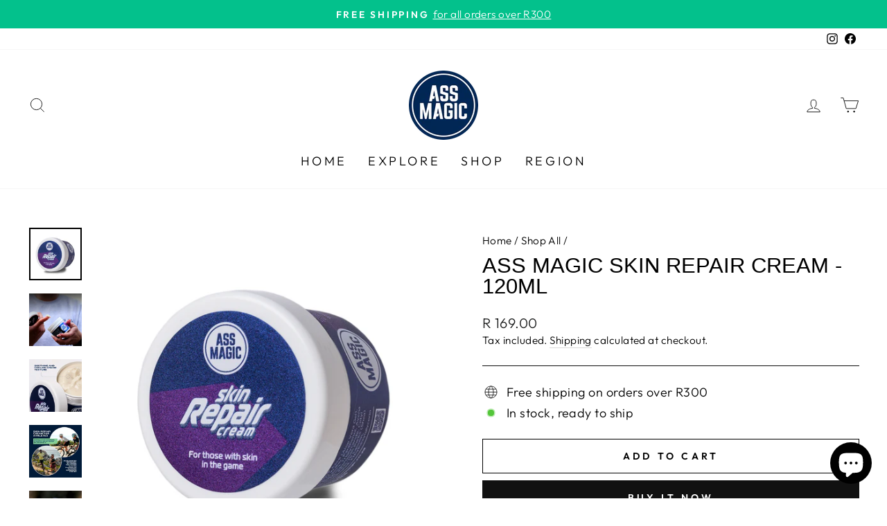

--- FILE ---
content_type: text/html; charset=utf-8
request_url: https://assmagic.co.za/collections/home-page-collection/products/ass-magic-skin-repair-cream
body_size: 27384
content:
<!doctype html>
<html class="no-js" lang="en" dir="ltr">
<head>
<!-- Google tag (gtag.js) -->
<script async src="https://www.googletagmanager.com/gtag/js?id=G-KXVR7C6QJ3"></script>
<script>
  window.dataLayer = window.dataLayer || [];
  function gtag(){dataLayer.push(arguments);}
  gtag('js', new Date());

  gtag('config', 'G-KXVR7C6QJ3');
</script>

  <!-- Google tag (gtag.js) -->
<script async src="https://www.googletagmanager.com/gtag/js?id=UA-251559254-1"></script>
<script>
  window.dataLayer = window.dataLayer || [];
  function gtag(){dataLayer.push(arguments);}
  gtag('js', new Date());

  gtag('config', 'UA-251559254-1');
</script>


</script>
  <meta name="google-site-verification" content="l1tzKoffb4RYsdXHpIW75WzQ-m2-jLc82CU4QaRcvEU" />
  <meta charset="utf-8">
  <meta http-equiv="X-UA-Compatible" content="IE=edge,chrome=1">
  <meta name="viewport" content="width=device-width,initial-scale=1">
  <meta name="theme-color" content="#111111">
  <link rel="canonical" href="https://assmagic.co.za/products/ass-magic-skin-repair-cream">
  <link rel="preconnect" href="https://cdn.shopify.com" crossorigin>
  <link rel="preconnect" href="https://fonts.shopifycdn.com" crossorigin>
  <link rel="dns-prefetch" href="https://productreviews.shopifycdn.com">
  <link rel="dns-prefetch" href="https://ajax.googleapis.com">
  <link rel="dns-prefetch" href="https://maps.googleapis.com">
  <link rel="dns-prefetch" href="https://maps.gstatic.com"><link rel="shortcut icon" href="//assmagic.co.za/cdn/shop/files/AM_Title_logo_32x32.png?v=1685537108" type="image/png" /><title>ASS MAGIC Skin Repair Cream - 120ml
&ndash; ASS MAGIC Chamois Cream
</title>
<meta name="description" content="ASS MAGIC Skin Repair Cream: Your Ultimate Skin Solution Whether you&#39;ve spent a day on the trails or in the water, ASS MAGIC Skin Repair Cream is your go-to solution for irritated skin, chafe, blisters, or sunburn. Accelerate Healing, Alleviate Discomfort Our Skin Repair Cream not only accelerates the healing process f"><meta property="og:site_name" content="ASS MAGIC Chamois Cream">
  <meta property="og:url" content="https://assmagic.co.za/products/ass-magic-skin-repair-cream">
  <meta property="og:title" content="ASS MAGIC Skin Repair Cream - 120ml">
  <meta property="og:type" content="product">
  <meta property="og:description" content="ASS MAGIC Skin Repair Cream: Your Ultimate Skin Solution Whether you&#39;ve spent a day on the trails or in the water, ASS MAGIC Skin Repair Cream is your go-to solution for irritated skin, chafe, blisters, or sunburn. Accelerate Healing, Alleviate Discomfort Our Skin Repair Cream not only accelerates the healing process f"><meta property="og:image" content="http://assmagic.co.za/cdn/shop/files/1_ee4b1b83-4cd7-428e-a142-38c61eef4fdb.png?v=1736518121">
    <meta property="og:image:secure_url" content="https://assmagic.co.za/cdn/shop/files/1_ee4b1b83-4cd7-428e-a142-38c61eef4fdb.png?v=1736518121">
    <meta property="og:image:width" content="2000">
    <meta property="og:image:height" content="2000"><meta name="twitter:site" content="@">
  <meta name="twitter:card" content="summary_large_image">
  <meta name="twitter:title" content="ASS MAGIC Skin Repair Cream - 120ml">
  <meta name="twitter:description" content="ASS MAGIC Skin Repair Cream: Your Ultimate Skin Solution Whether you&#39;ve spent a day on the trails or in the water, ASS MAGIC Skin Repair Cream is your go-to solution for irritated skin, chafe, blisters, or sunburn. Accelerate Healing, Alleviate Discomfort Our Skin Repair Cream not only accelerates the healing process f">
<style data-shopify>
  @font-face {
  font-family: Outfit;
  font-weight: 300;
  font-style: normal;
  font-display: swap;
  src: url("//assmagic.co.za/cdn/fonts/outfit/outfit_n3.8c97ae4c4fac7c2ea467a6dc784857f4de7e0e37.woff2") format("woff2"),
       url("//assmagic.co.za/cdn/fonts/outfit/outfit_n3.b50a189ccde91f9bceee88f207c18c09f0b62a7b.woff") format("woff");
}


  @font-face {
  font-family: Outfit;
  font-weight: 600;
  font-style: normal;
  font-display: swap;
  src: url("//assmagic.co.za/cdn/fonts/outfit/outfit_n6.dfcbaa80187851df2e8384061616a8eaa1702fdc.woff2") format("woff2"),
       url("//assmagic.co.za/cdn/fonts/outfit/outfit_n6.88384e9fc3e36038624caccb938f24ea8008a91d.woff") format("woff");
}

  
  
</style><link href="//assmagic.co.za/cdn/shop/t/5/assets/theme.css?v=179267615635580729061732116131" rel="stylesheet" type="text/css" media="all" />
<style data-shopify>:root {
    --typeHeaderPrimary: Helvetica;
    --typeHeaderFallback: Arial, sans-serif;
    --typeHeaderSize: 36px;
    --typeHeaderWeight: 400;
    --typeHeaderLineHeight: 1;
    --typeHeaderSpacing: 0.0em;

    --typeBasePrimary:Outfit;
    --typeBaseFallback:sans-serif;
    --typeBaseSize: 18px;
    --typeBaseWeight: 300;
    --typeBaseSpacing: 0.025em;
    --typeBaseLineHeight: 1.4;

    --typeCollectionTitle: 20px;

    --iconWeight: 2px;
    --iconLinecaps: miter;

    
      --buttonRadius: 0px;
    

    --colorGridOverlayOpacity: 0.1;
  }

  .placeholder-content {
    background-image: linear-gradient(100deg, #ffffff 40%, #f7f7f7 63%, #ffffff 79%);
  }</style><script>
    document.documentElement.className = document.documentElement.className.replace('no-js', 'js');

    window.theme = window.theme || {};
    theme.routes = {
      home: "/",
      cart: "/cart.js",
      cartPage: "/cart",
      cartAdd: "/cart/add.js",
      cartChange: "/cart/change.js",
      search: "/search"
    };
    theme.strings = {
      soldOut: "Sold Out",
      unavailable: "Unavailable",
      inStockLabel: "In stock, ready to ship",
      oneStockLabel: "Low stock - [count] item left",
      otherStockLabel: "Low stock - [count] items left",
      willNotShipUntil: "Ready to ship [date]",
      willBeInStockAfter: "Back in stock [date]",
      waitingForStock: "Inventory on the way",
      savePrice: "Save [saved_amount]",
      cartEmpty: "Your cart is currently empty.",
      cartTermsConfirmation: "You must agree with the terms and conditions of sales to check out",
      searchCollections: "Collections:",
      searchPages: "Pages:",
      searchArticles: "Articles:",
      productFrom: "from ",
    };
    theme.settings = {
      cartType: "drawer",
      isCustomerTemplate: false,
      moneyFormat: "R {{amount}}",
      saveType: "percent",
      productImageSize: "landscape",
      productImageCover: false,
      predictiveSearch: true,
      predictiveSearchType: "product,article,page,collection",
      predictiveSearchVendor: false,
      predictiveSearchPrice: false,
      quickView: false,
      themeName: 'Impulse',
      themeVersion: "7.1.0"
    };
  </script>

  <script>window.performance && window.performance.mark && window.performance.mark('shopify.content_for_header.start');</script><meta name="google-site-verification" content="pnFLiXSHsIBMzOJ8E-8kV1OOsTebt4AYTgv2urE8YY0">
<meta name="google-site-verification" content="l1tzKoffb4RYsdXHpIW75WzQ-m2-jLc82CU4QaRcvEU">
<meta name="google-site-verification" content="8wn4V83zghCMmQckzhSJCXfbld2A86IPMhS9FC6B9wk">
<meta name="facebook-domain-verification" content="54fcjm48b160300jq4zyo9666hy9s9">
<meta id="shopify-digital-wallet" name="shopify-digital-wallet" content="/55080517824/digital_wallets/dialog">
<link rel="alternate" type="application/json+oembed" href="https://assmagic.co.za/products/ass-magic-skin-repair-cream.oembed">
<script async="async" src="/checkouts/internal/preloads.js?locale=en-ZA"></script>
<script id="shopify-features" type="application/json">{"accessToken":"90995fa1d922898a4b253a168215fd48","betas":["rich-media-storefront-analytics"],"domain":"assmagic.co.za","predictiveSearch":true,"shopId":55080517824,"locale":"en"}</script>
<script>var Shopify = Shopify || {};
Shopify.shop = "ass-magic-chamois-cream.myshopify.com";
Shopify.locale = "en";
Shopify.currency = {"active":"ZAR","rate":"1.0"};
Shopify.country = "ZA";
Shopify.theme = {"name":"Theme export  assmagic-com-live-am-eu-site-impu...","id":131249373376,"schema_name":"Impulse","schema_version":"7.1.0","theme_store_id":null,"role":"main"};
Shopify.theme.handle = "null";
Shopify.theme.style = {"id":null,"handle":null};
Shopify.cdnHost = "assmagic.co.za/cdn";
Shopify.routes = Shopify.routes || {};
Shopify.routes.root = "/";</script>
<script type="module">!function(o){(o.Shopify=o.Shopify||{}).modules=!0}(window);</script>
<script>!function(o){function n(){var o=[];function n(){o.push(Array.prototype.slice.apply(arguments))}return n.q=o,n}var t=o.Shopify=o.Shopify||{};t.loadFeatures=n(),t.autoloadFeatures=n()}(window);</script>
<script id="shop-js-analytics" type="application/json">{"pageType":"product"}</script>
<script defer="defer" async type="module" src="//assmagic.co.za/cdn/shopifycloud/shop-js/modules/v2/client.init-shop-cart-sync_BT-GjEfc.en.esm.js"></script>
<script defer="defer" async type="module" src="//assmagic.co.za/cdn/shopifycloud/shop-js/modules/v2/chunk.common_D58fp_Oc.esm.js"></script>
<script defer="defer" async type="module" src="//assmagic.co.za/cdn/shopifycloud/shop-js/modules/v2/chunk.modal_xMitdFEc.esm.js"></script>
<script type="module">
  await import("//assmagic.co.za/cdn/shopifycloud/shop-js/modules/v2/client.init-shop-cart-sync_BT-GjEfc.en.esm.js");
await import("//assmagic.co.za/cdn/shopifycloud/shop-js/modules/v2/chunk.common_D58fp_Oc.esm.js");
await import("//assmagic.co.za/cdn/shopifycloud/shop-js/modules/v2/chunk.modal_xMitdFEc.esm.js");

  window.Shopify.SignInWithShop?.initShopCartSync?.({"fedCMEnabled":true,"windoidEnabled":true});

</script>
<script>(function() {
  var isLoaded = false;
  function asyncLoad() {
    if (isLoaded) return;
    isLoaded = true;
    var urls = ["https:\/\/static.klaviyo.com\/onsite\/js\/klaviyo.js?company_id=TTDLJ3\u0026shop=ass-magic-chamois-cream.myshopify.com","https:\/\/widgets.automizely.com\/loyalty\/v1\/main.js?connection_id=630433f49d2c450d83c495c7700493aa\u0026mapped_org_id=7442ff3bf8838b9c6c9abedb852af437_v1\u0026shop=ass-magic-chamois-cream.myshopify.com","https:\/\/widgets.automizely.com\/reviews\/v1\/sdk.js?connection_id=3842f5b7a6d440af9362d6db2b77f53c\u0026mapped_org_id=7442ff3bf8838b9c6c9abedb852af437_v1\u0026oid=48ed0b2cb89f4ec6ae07b92c44a055d7\u0026shop=ass-magic-chamois-cream.myshopify.com","https:\/\/maps.bestfreecdn.com\/storage\/js\/maps-55080517824.js?ver=20\u0026shop=ass-magic-chamois-cream.myshopify.com","\/\/cdn.shopify.com\/proxy\/54d129b6ca8bb1457e9a5a19999c1cdd9011d55b6cc64f35a0ebdb426dd07756\/sa-prod.saincserv.com\/i\/notification-TQFGLOIR.js?shop=ass-magic-chamois-cream.myshopify.com\u0026sp-cache-control=cHVibGljLCBtYXgtYWdlPTkwMA"];
    for (var i = 0; i < urls.length; i++) {
      var s = document.createElement('script');
      s.type = 'text/javascript';
      s.async = true;
      s.src = urls[i];
      var x = document.getElementsByTagName('script')[0];
      x.parentNode.insertBefore(s, x);
    }
  };
  if(window.attachEvent) {
    window.attachEvent('onload', asyncLoad);
  } else {
    window.addEventListener('load', asyncLoad, false);
  }
})();</script>
<script id="__st">var __st={"a":55080517824,"offset":7200,"reqid":"512e8675-f41f-4c06-8c1f-4999bea3c73f-1769351591","pageurl":"assmagic.co.za\/collections\/home-page-collection\/products\/ass-magic-skin-repair-cream","u":"559a1dbf6384","p":"product","rtyp":"product","rid":7487332122816};</script>
<script>window.ShopifyPaypalV4VisibilityTracking = true;</script>
<script id="captcha-bootstrap">!function(){'use strict';const t='contact',e='account',n='new_comment',o=[[t,t],['blogs',n],['comments',n],[t,'customer']],c=[[e,'customer_login'],[e,'guest_login'],[e,'recover_customer_password'],[e,'create_customer']],r=t=>t.map((([t,e])=>`form[action*='/${t}']:not([data-nocaptcha='true']) input[name='form_type'][value='${e}']`)).join(','),a=t=>()=>t?[...document.querySelectorAll(t)].map((t=>t.form)):[];function s(){const t=[...o],e=r(t);return a(e)}const i='password',u='form_key',d=['recaptcha-v3-token','g-recaptcha-response','h-captcha-response',i],f=()=>{try{return window.sessionStorage}catch{return}},m='__shopify_v',_=t=>t.elements[u];function p(t,e,n=!1){try{const o=window.sessionStorage,c=JSON.parse(o.getItem(e)),{data:r}=function(t){const{data:e,action:n}=t;return t[m]||n?{data:e,action:n}:{data:t,action:n}}(c);for(const[e,n]of Object.entries(r))t.elements[e]&&(t.elements[e].value=n);n&&o.removeItem(e)}catch(o){console.error('form repopulation failed',{error:o})}}const l='form_type',E='cptcha';function T(t){t.dataset[E]=!0}const w=window,h=w.document,L='Shopify',v='ce_forms',y='captcha';let A=!1;((t,e)=>{const n=(g='f06e6c50-85a8-45c8-87d0-21a2b65856fe',I='https://cdn.shopify.com/shopifycloud/storefront-forms-hcaptcha/ce_storefront_forms_captcha_hcaptcha.v1.5.2.iife.js',D={infoText:'Protected by hCaptcha',privacyText:'Privacy',termsText:'Terms'},(t,e,n)=>{const o=w[L][v],c=o.bindForm;if(c)return c(t,g,e,D).then(n);var r;o.q.push([[t,g,e,D],n]),r=I,A||(h.body.append(Object.assign(h.createElement('script'),{id:'captcha-provider',async:!0,src:r})),A=!0)});var g,I,D;w[L]=w[L]||{},w[L][v]=w[L][v]||{},w[L][v].q=[],w[L][y]=w[L][y]||{},w[L][y].protect=function(t,e){n(t,void 0,e),T(t)},Object.freeze(w[L][y]),function(t,e,n,w,h,L){const[v,y,A,g]=function(t,e,n){const i=e?o:[],u=t?c:[],d=[...i,...u],f=r(d),m=r(i),_=r(d.filter((([t,e])=>n.includes(e))));return[a(f),a(m),a(_),s()]}(w,h,L),I=t=>{const e=t.target;return e instanceof HTMLFormElement?e:e&&e.form},D=t=>v().includes(t);t.addEventListener('submit',(t=>{const e=I(t);if(!e)return;const n=D(e)&&!e.dataset.hcaptchaBound&&!e.dataset.recaptchaBound,o=_(e),c=g().includes(e)&&(!o||!o.value);(n||c)&&t.preventDefault(),c&&!n&&(function(t){try{if(!f())return;!function(t){const e=f();if(!e)return;const n=_(t);if(!n)return;const o=n.value;o&&e.removeItem(o)}(t);const e=Array.from(Array(32),(()=>Math.random().toString(36)[2])).join('');!function(t,e){_(t)||t.append(Object.assign(document.createElement('input'),{type:'hidden',name:u})),t.elements[u].value=e}(t,e),function(t,e){const n=f();if(!n)return;const o=[...t.querySelectorAll(`input[type='${i}']`)].map((({name:t})=>t)),c=[...d,...o],r={};for(const[a,s]of new FormData(t).entries())c.includes(a)||(r[a]=s);n.setItem(e,JSON.stringify({[m]:1,action:t.action,data:r}))}(t,e)}catch(e){console.error('failed to persist form',e)}}(e),e.submit())}));const S=(t,e)=>{t&&!t.dataset[E]&&(n(t,e.some((e=>e===t))),T(t))};for(const o of['focusin','change'])t.addEventListener(o,(t=>{const e=I(t);D(e)&&S(e,y())}));const B=e.get('form_key'),M=e.get(l),P=B&&M;t.addEventListener('DOMContentLoaded',(()=>{const t=y();if(P)for(const e of t)e.elements[l].value===M&&p(e,B);[...new Set([...A(),...v().filter((t=>'true'===t.dataset.shopifyCaptcha))])].forEach((e=>S(e,t)))}))}(h,new URLSearchParams(w.location.search),n,t,e,['guest_login'])})(!0,!0)}();</script>
<script integrity="sha256-4kQ18oKyAcykRKYeNunJcIwy7WH5gtpwJnB7kiuLZ1E=" data-source-attribution="shopify.loadfeatures" defer="defer" src="//assmagic.co.za/cdn/shopifycloud/storefront/assets/storefront/load_feature-a0a9edcb.js" crossorigin="anonymous"></script>
<script data-source-attribution="shopify.dynamic_checkout.dynamic.init">var Shopify=Shopify||{};Shopify.PaymentButton=Shopify.PaymentButton||{isStorefrontPortableWallets:!0,init:function(){window.Shopify.PaymentButton.init=function(){};var t=document.createElement("script");t.src="https://assmagic.co.za/cdn/shopifycloud/portable-wallets/latest/portable-wallets.en.js",t.type="module",document.head.appendChild(t)}};
</script>
<script data-source-attribution="shopify.dynamic_checkout.buyer_consent">
  function portableWalletsHideBuyerConsent(e){var t=document.getElementById("shopify-buyer-consent"),n=document.getElementById("shopify-subscription-policy-button");t&&n&&(t.classList.add("hidden"),t.setAttribute("aria-hidden","true"),n.removeEventListener("click",e))}function portableWalletsShowBuyerConsent(e){var t=document.getElementById("shopify-buyer-consent"),n=document.getElementById("shopify-subscription-policy-button");t&&n&&(t.classList.remove("hidden"),t.removeAttribute("aria-hidden"),n.addEventListener("click",e))}window.Shopify?.PaymentButton&&(window.Shopify.PaymentButton.hideBuyerConsent=portableWalletsHideBuyerConsent,window.Shopify.PaymentButton.showBuyerConsent=portableWalletsShowBuyerConsent);
</script>
<script>
  function portableWalletsCleanup(e){e&&e.src&&console.error("Failed to load portable wallets script "+e.src);var t=document.querySelectorAll("shopify-accelerated-checkout .shopify-payment-button__skeleton, shopify-accelerated-checkout-cart .wallet-cart-button__skeleton"),e=document.getElementById("shopify-buyer-consent");for(let e=0;e<t.length;e++)t[e].remove();e&&e.remove()}function portableWalletsNotLoadedAsModule(e){e instanceof ErrorEvent&&"string"==typeof e.message&&e.message.includes("import.meta")&&"string"==typeof e.filename&&e.filename.includes("portable-wallets")&&(window.removeEventListener("error",portableWalletsNotLoadedAsModule),window.Shopify.PaymentButton.failedToLoad=e,"loading"===document.readyState?document.addEventListener("DOMContentLoaded",window.Shopify.PaymentButton.init):window.Shopify.PaymentButton.init())}window.addEventListener("error",portableWalletsNotLoadedAsModule);
</script>

<script type="module" src="https://assmagic.co.za/cdn/shopifycloud/portable-wallets/latest/portable-wallets.en.js" onError="portableWalletsCleanup(this)" crossorigin="anonymous"></script>
<script nomodule>
  document.addEventListener("DOMContentLoaded", portableWalletsCleanup);
</script>

<link id="shopify-accelerated-checkout-styles" rel="stylesheet" media="screen" href="https://assmagic.co.za/cdn/shopifycloud/portable-wallets/latest/accelerated-checkout-backwards-compat.css" crossorigin="anonymous">
<style id="shopify-accelerated-checkout-cart">
        #shopify-buyer-consent {
  margin-top: 1em;
  display: inline-block;
  width: 100%;
}

#shopify-buyer-consent.hidden {
  display: none;
}

#shopify-subscription-policy-button {
  background: none;
  border: none;
  padding: 0;
  text-decoration: underline;
  font-size: inherit;
  cursor: pointer;
}

#shopify-subscription-policy-button::before {
  box-shadow: none;
}

      </style>

<script>window.performance && window.performance.mark && window.performance.mark('shopify.content_for_header.end');</script>

  <script src="//assmagic.co.za/cdn/shop/t/5/assets/vendor-scripts-v11.js" defer="defer"></script><script src="//assmagic.co.za/cdn/shop/t/5/assets/theme.js?v=13862351161817530741685533609" defer="defer"></script>
<meta name="google-site-verification" content="pnFLiXSHsIBMzOJ8E-8kV1OOsTebt4AYTgv2urE8YY0" /><script src="https://cdn.shopify.com/extensions/e8878072-2f6b-4e89-8082-94b04320908d/inbox-1254/assets/inbox-chat-loader.js" type="text/javascript" defer="defer"></script>
<script src="https://cdn.shopify.com/extensions/4e276193-403c-423f-833c-fefed71819cf/forms-2298/assets/shopify-forms-loader.js" type="text/javascript" defer="defer"></script>
<script src="https://cdn.shopify.com/extensions/019a7c0a-b3df-7360-8bdc-d66ddc52de01/jaka-affiliate-marketing-43/assets/tipo.affiliate.min.js" type="text/javascript" defer="defer"></script>
<link href="https://monorail-edge.shopifysvc.com" rel="dns-prefetch">
<script>(function(){if ("sendBeacon" in navigator && "performance" in window) {try {var session_token_from_headers = performance.getEntriesByType('navigation')[0].serverTiming.find(x => x.name == '_s').description;} catch {var session_token_from_headers = undefined;}var session_cookie_matches = document.cookie.match(/_shopify_s=([^;]*)/);var session_token_from_cookie = session_cookie_matches && session_cookie_matches.length === 2 ? session_cookie_matches[1] : "";var session_token = session_token_from_headers || session_token_from_cookie || "";function handle_abandonment_event(e) {var entries = performance.getEntries().filter(function(entry) {return /monorail-edge.shopifysvc.com/.test(entry.name);});if (!window.abandonment_tracked && entries.length === 0) {window.abandonment_tracked = true;var currentMs = Date.now();var navigation_start = performance.timing.navigationStart;var payload = {shop_id: 55080517824,url: window.location.href,navigation_start,duration: currentMs - navigation_start,session_token,page_type: "product"};window.navigator.sendBeacon("https://monorail-edge.shopifysvc.com/v1/produce", JSON.stringify({schema_id: "online_store_buyer_site_abandonment/1.1",payload: payload,metadata: {event_created_at_ms: currentMs,event_sent_at_ms: currentMs}}));}}window.addEventListener('pagehide', handle_abandonment_event);}}());</script>
<script id="web-pixels-manager-setup">(function e(e,d,r,n,o){if(void 0===o&&(o={}),!Boolean(null===(a=null===(i=window.Shopify)||void 0===i?void 0:i.analytics)||void 0===a?void 0:a.replayQueue)){var i,a;window.Shopify=window.Shopify||{};var t=window.Shopify;t.analytics=t.analytics||{};var s=t.analytics;s.replayQueue=[],s.publish=function(e,d,r){return s.replayQueue.push([e,d,r]),!0};try{self.performance.mark("wpm:start")}catch(e){}var l=function(){var e={modern:/Edge?\/(1{2}[4-9]|1[2-9]\d|[2-9]\d{2}|\d{4,})\.\d+(\.\d+|)|Firefox\/(1{2}[4-9]|1[2-9]\d|[2-9]\d{2}|\d{4,})\.\d+(\.\d+|)|Chrom(ium|e)\/(9{2}|\d{3,})\.\d+(\.\d+|)|(Maci|X1{2}).+ Version\/(15\.\d+|(1[6-9]|[2-9]\d|\d{3,})\.\d+)([,.]\d+|)( \(\w+\)|)( Mobile\/\w+|) Safari\/|Chrome.+OPR\/(9{2}|\d{3,})\.\d+\.\d+|(CPU[ +]OS|iPhone[ +]OS|CPU[ +]iPhone|CPU IPhone OS|CPU iPad OS)[ +]+(15[._]\d+|(1[6-9]|[2-9]\d|\d{3,})[._]\d+)([._]\d+|)|Android:?[ /-](13[3-9]|1[4-9]\d|[2-9]\d{2}|\d{4,})(\.\d+|)(\.\d+|)|Android.+Firefox\/(13[5-9]|1[4-9]\d|[2-9]\d{2}|\d{4,})\.\d+(\.\d+|)|Android.+Chrom(ium|e)\/(13[3-9]|1[4-9]\d|[2-9]\d{2}|\d{4,})\.\d+(\.\d+|)|SamsungBrowser\/([2-9]\d|\d{3,})\.\d+/,legacy:/Edge?\/(1[6-9]|[2-9]\d|\d{3,})\.\d+(\.\d+|)|Firefox\/(5[4-9]|[6-9]\d|\d{3,})\.\d+(\.\d+|)|Chrom(ium|e)\/(5[1-9]|[6-9]\d|\d{3,})\.\d+(\.\d+|)([\d.]+$|.*Safari\/(?![\d.]+ Edge\/[\d.]+$))|(Maci|X1{2}).+ Version\/(10\.\d+|(1[1-9]|[2-9]\d|\d{3,})\.\d+)([,.]\d+|)( \(\w+\)|)( Mobile\/\w+|) Safari\/|Chrome.+OPR\/(3[89]|[4-9]\d|\d{3,})\.\d+\.\d+|(CPU[ +]OS|iPhone[ +]OS|CPU[ +]iPhone|CPU IPhone OS|CPU iPad OS)[ +]+(10[._]\d+|(1[1-9]|[2-9]\d|\d{3,})[._]\d+)([._]\d+|)|Android:?[ /-](13[3-9]|1[4-9]\d|[2-9]\d{2}|\d{4,})(\.\d+|)(\.\d+|)|Mobile Safari.+OPR\/([89]\d|\d{3,})\.\d+\.\d+|Android.+Firefox\/(13[5-9]|1[4-9]\d|[2-9]\d{2}|\d{4,})\.\d+(\.\d+|)|Android.+Chrom(ium|e)\/(13[3-9]|1[4-9]\d|[2-9]\d{2}|\d{4,})\.\d+(\.\d+|)|Android.+(UC? ?Browser|UCWEB|U3)[ /]?(15\.([5-9]|\d{2,})|(1[6-9]|[2-9]\d|\d{3,})\.\d+)\.\d+|SamsungBrowser\/(5\.\d+|([6-9]|\d{2,})\.\d+)|Android.+MQ{2}Browser\/(14(\.(9|\d{2,})|)|(1[5-9]|[2-9]\d|\d{3,})(\.\d+|))(\.\d+|)|K[Aa][Ii]OS\/(3\.\d+|([4-9]|\d{2,})\.\d+)(\.\d+|)/},d=e.modern,r=e.legacy,n=navigator.userAgent;return n.match(d)?"modern":n.match(r)?"legacy":"unknown"}(),u="modern"===l?"modern":"legacy",c=(null!=n?n:{modern:"",legacy:""})[u],f=function(e){return[e.baseUrl,"/wpm","/b",e.hashVersion,"modern"===e.buildTarget?"m":"l",".js"].join("")}({baseUrl:d,hashVersion:r,buildTarget:u}),m=function(e){var d=e.version,r=e.bundleTarget,n=e.surface,o=e.pageUrl,i=e.monorailEndpoint;return{emit:function(e){var a=e.status,t=e.errorMsg,s=(new Date).getTime(),l=JSON.stringify({metadata:{event_sent_at_ms:s},events:[{schema_id:"web_pixels_manager_load/3.1",payload:{version:d,bundle_target:r,page_url:o,status:a,surface:n,error_msg:t},metadata:{event_created_at_ms:s}}]});if(!i)return console&&console.warn&&console.warn("[Web Pixels Manager] No Monorail endpoint provided, skipping logging."),!1;try{return self.navigator.sendBeacon.bind(self.navigator)(i,l)}catch(e){}var u=new XMLHttpRequest;try{return u.open("POST",i,!0),u.setRequestHeader("Content-Type","text/plain"),u.send(l),!0}catch(e){return console&&console.warn&&console.warn("[Web Pixels Manager] Got an unhandled error while logging to Monorail."),!1}}}}({version:r,bundleTarget:l,surface:e.surface,pageUrl:self.location.href,monorailEndpoint:e.monorailEndpoint});try{o.browserTarget=l,function(e){var d=e.src,r=e.async,n=void 0===r||r,o=e.onload,i=e.onerror,a=e.sri,t=e.scriptDataAttributes,s=void 0===t?{}:t,l=document.createElement("script"),u=document.querySelector("head"),c=document.querySelector("body");if(l.async=n,l.src=d,a&&(l.integrity=a,l.crossOrigin="anonymous"),s)for(var f in s)if(Object.prototype.hasOwnProperty.call(s,f))try{l.dataset[f]=s[f]}catch(e){}if(o&&l.addEventListener("load",o),i&&l.addEventListener("error",i),u)u.appendChild(l);else{if(!c)throw new Error("Did not find a head or body element to append the script");c.appendChild(l)}}({src:f,async:!0,onload:function(){if(!function(){var e,d;return Boolean(null===(d=null===(e=window.Shopify)||void 0===e?void 0:e.analytics)||void 0===d?void 0:d.initialized)}()){var d=window.webPixelsManager.init(e)||void 0;if(d){var r=window.Shopify.analytics;r.replayQueue.forEach((function(e){var r=e[0],n=e[1],o=e[2];d.publishCustomEvent(r,n,o)})),r.replayQueue=[],r.publish=d.publishCustomEvent,r.visitor=d.visitor,r.initialized=!0}}},onerror:function(){return m.emit({status:"failed",errorMsg:"".concat(f," has failed to load")})},sri:function(e){var d=/^sha384-[A-Za-z0-9+/=]+$/;return"string"==typeof e&&d.test(e)}(c)?c:"",scriptDataAttributes:o}),m.emit({status:"loading"})}catch(e){m.emit({status:"failed",errorMsg:(null==e?void 0:e.message)||"Unknown error"})}}})({shopId: 55080517824,storefrontBaseUrl: "https://assmagic.co.za",extensionsBaseUrl: "https://extensions.shopifycdn.com/cdn/shopifycloud/web-pixels-manager",monorailEndpoint: "https://monorail-edge.shopifysvc.com/unstable/produce_batch",surface: "storefront-renderer",enabledBetaFlags: ["2dca8a86"],webPixelsConfigList: [{"id":"958660800","configuration":"{\"sh_shop\":\"ass-magic-chamois-cream.myshopify.com\",\"sh_shop_id\":\"55080517824\"}","eventPayloadVersion":"v1","runtimeContext":"STRICT","scriptVersion":"fad4d229668b78bd77ec3a11b3ac3d40","type":"APP","apiClientId":2395080,"privacyPurposes":["ANALYTICS"],"dataSharingAdjustments":{"protectedCustomerApprovalScopes":["read_customer_address","read_customer_email","read_customer_name","read_customer_personal_data","read_customer_phone"]}},{"id":"844103872","configuration":"{\"apiUrl\":\"ass-magic-chamois-cream.jaka.app\"}","eventPayloadVersion":"v1","runtimeContext":"STRICT","scriptVersion":"2ff03993c0fd075a33224abe15d882cf","type":"APP","apiClientId":23739793409,"privacyPurposes":[],"dataSharingAdjustments":{"protectedCustomerApprovalScopes":["read_customer_address","read_customer_email","read_customer_name","read_customer_personal_data","read_customer_phone"]}},{"id":"844005568","configuration":"{\"hashed_organization_id\":\"7442ff3bf8838b9c6c9abedb852af437_v1\",\"app_key\":\"ass-magic-chamois-cream\",\"allow_collect_personal_data\":\"true\"}","eventPayloadVersion":"v1","runtimeContext":"STRICT","scriptVersion":"da79698a1971ddd00d23b0a5b73c0d33","type":"APP","apiClientId":4551725,"privacyPurposes":["ANALYTICS","MARKETING","SALE_OF_DATA"],"dataSharingAdjustments":{"protectedCustomerApprovalScopes":["read_customer_address","read_customer_email","read_customer_name","read_customer_personal_data","read_customer_phone"]}},{"id":"843743424","configuration":"{\"hashed_organization_id\":\"7442ff3bf8838b9c6c9abedb852af437_v1\",\"app_key\":\"ass-magic-chamois-cream\",\"allow_collect_personal_data\":\"true\",\"connection_id\":\"630433f49d2c450d83c495c7700493aa\"}","eventPayloadVersion":"v1","runtimeContext":"STRICT","scriptVersion":"3f0fd3f7354ca64f6bba956935131bea","type":"APP","apiClientId":5362669,"privacyPurposes":["ANALYTICS","MARKETING","SALE_OF_DATA"],"dataSharingAdjustments":{"protectedCustomerApprovalScopes":["read_customer_address","read_customer_email","read_customer_name","read_customer_personal_data","read_customer_phone"]}},{"id":"300581056","configuration":"{\"pixel_id\":\"1285619165726316\",\"pixel_type\":\"facebook_pixel\",\"metaapp_system_user_token\":\"-\"}","eventPayloadVersion":"v1","runtimeContext":"OPEN","scriptVersion":"ca16bc87fe92b6042fbaa3acc2fbdaa6","type":"APP","apiClientId":2329312,"privacyPurposes":["ANALYTICS","MARKETING","SALE_OF_DATA"],"dataSharingAdjustments":{"protectedCustomerApprovalScopes":["read_customer_address","read_customer_email","read_customer_name","read_customer_personal_data","read_customer_phone"]}},{"id":"94273728","eventPayloadVersion":"v1","runtimeContext":"LAX","scriptVersion":"1","type":"CUSTOM","privacyPurposes":["ANALYTICS"],"name":"Google Analytics tag (migrated)"},{"id":"shopify-app-pixel","configuration":"{}","eventPayloadVersion":"v1","runtimeContext":"STRICT","scriptVersion":"0450","apiClientId":"shopify-pixel","type":"APP","privacyPurposes":["ANALYTICS","MARKETING"]},{"id":"shopify-custom-pixel","eventPayloadVersion":"v1","runtimeContext":"LAX","scriptVersion":"0450","apiClientId":"shopify-pixel","type":"CUSTOM","privacyPurposes":["ANALYTICS","MARKETING"]}],isMerchantRequest: false,initData: {"shop":{"name":"ASS MAGIC Chamois Cream","paymentSettings":{"currencyCode":"ZAR"},"myshopifyDomain":"ass-magic-chamois-cream.myshopify.com","countryCode":"ZA","storefrontUrl":"https:\/\/assmagic.co.za"},"customer":null,"cart":null,"checkout":null,"productVariants":[{"price":{"amount":169.0,"currencyCode":"ZAR"},"product":{"title":"ASS MAGIC Skin Repair Cream - 120ml","vendor":"ASS MAGIC","id":"7487332122816","untranslatedTitle":"ASS MAGIC Skin Repair Cream - 120ml","url":"\/products\/ass-magic-skin-repair-cream","type":"Skin Care"},"id":"43663794864320","image":{"src":"\/\/assmagic.co.za\/cdn\/shop\/files\/1_ee4b1b83-4cd7-428e-a142-38c61eef4fdb.png?v=1736518121"},"sku":"AM201","title":"Default Title","untranslatedTitle":"Default Title"}],"purchasingCompany":null},},"https://assmagic.co.za/cdn","fcfee988w5aeb613cpc8e4bc33m6693e112",{"modern":"","legacy":""},{"shopId":"55080517824","storefrontBaseUrl":"https:\/\/assmagic.co.za","extensionBaseUrl":"https:\/\/extensions.shopifycdn.com\/cdn\/shopifycloud\/web-pixels-manager","surface":"storefront-renderer","enabledBetaFlags":"[\"2dca8a86\"]","isMerchantRequest":"false","hashVersion":"fcfee988w5aeb613cpc8e4bc33m6693e112","publish":"custom","events":"[[\"page_viewed\",{}],[\"product_viewed\",{\"productVariant\":{\"price\":{\"amount\":169.0,\"currencyCode\":\"ZAR\"},\"product\":{\"title\":\"ASS MAGIC Skin Repair Cream - 120ml\",\"vendor\":\"ASS MAGIC\",\"id\":\"7487332122816\",\"untranslatedTitle\":\"ASS MAGIC Skin Repair Cream - 120ml\",\"url\":\"\/products\/ass-magic-skin-repair-cream\",\"type\":\"Skin Care\"},\"id\":\"43663794864320\",\"image\":{\"src\":\"\/\/assmagic.co.za\/cdn\/shop\/files\/1_ee4b1b83-4cd7-428e-a142-38c61eef4fdb.png?v=1736518121\"},\"sku\":\"AM201\",\"title\":\"Default Title\",\"untranslatedTitle\":\"Default Title\"}}]]"});</script><script>
  window.ShopifyAnalytics = window.ShopifyAnalytics || {};
  window.ShopifyAnalytics.meta = window.ShopifyAnalytics.meta || {};
  window.ShopifyAnalytics.meta.currency = 'ZAR';
  var meta = {"product":{"id":7487332122816,"gid":"gid:\/\/shopify\/Product\/7487332122816","vendor":"ASS MAGIC","type":"Skin Care","handle":"ass-magic-skin-repair-cream","variants":[{"id":43663794864320,"price":16900,"name":"ASS MAGIC Skin Repair Cream - 120ml","public_title":null,"sku":"AM201"}],"remote":false},"page":{"pageType":"product","resourceType":"product","resourceId":7487332122816,"requestId":"512e8675-f41f-4c06-8c1f-4999bea3c73f-1769351591"}};
  for (var attr in meta) {
    window.ShopifyAnalytics.meta[attr] = meta[attr];
  }
</script>
<script class="analytics">
  (function () {
    var customDocumentWrite = function(content) {
      var jquery = null;

      if (window.jQuery) {
        jquery = window.jQuery;
      } else if (window.Checkout && window.Checkout.$) {
        jquery = window.Checkout.$;
      }

      if (jquery) {
        jquery('body').append(content);
      }
    };

    var hasLoggedConversion = function(token) {
      if (token) {
        return document.cookie.indexOf('loggedConversion=' + token) !== -1;
      }
      return false;
    }

    var setCookieIfConversion = function(token) {
      if (token) {
        var twoMonthsFromNow = new Date(Date.now());
        twoMonthsFromNow.setMonth(twoMonthsFromNow.getMonth() + 2);

        document.cookie = 'loggedConversion=' + token + '; expires=' + twoMonthsFromNow;
      }
    }

    var trekkie = window.ShopifyAnalytics.lib = window.trekkie = window.trekkie || [];
    if (trekkie.integrations) {
      return;
    }
    trekkie.methods = [
      'identify',
      'page',
      'ready',
      'track',
      'trackForm',
      'trackLink'
    ];
    trekkie.factory = function(method) {
      return function() {
        var args = Array.prototype.slice.call(arguments);
        args.unshift(method);
        trekkie.push(args);
        return trekkie;
      };
    };
    for (var i = 0; i < trekkie.methods.length; i++) {
      var key = trekkie.methods[i];
      trekkie[key] = trekkie.factory(key);
    }
    trekkie.load = function(config) {
      trekkie.config = config || {};
      trekkie.config.initialDocumentCookie = document.cookie;
      var first = document.getElementsByTagName('script')[0];
      var script = document.createElement('script');
      script.type = 'text/javascript';
      script.onerror = function(e) {
        var scriptFallback = document.createElement('script');
        scriptFallback.type = 'text/javascript';
        scriptFallback.onerror = function(error) {
                var Monorail = {
      produce: function produce(monorailDomain, schemaId, payload) {
        var currentMs = new Date().getTime();
        var event = {
          schema_id: schemaId,
          payload: payload,
          metadata: {
            event_created_at_ms: currentMs,
            event_sent_at_ms: currentMs
          }
        };
        return Monorail.sendRequest("https://" + monorailDomain + "/v1/produce", JSON.stringify(event));
      },
      sendRequest: function sendRequest(endpointUrl, payload) {
        // Try the sendBeacon API
        if (window && window.navigator && typeof window.navigator.sendBeacon === 'function' && typeof window.Blob === 'function' && !Monorail.isIos12()) {
          var blobData = new window.Blob([payload], {
            type: 'text/plain'
          });

          if (window.navigator.sendBeacon(endpointUrl, blobData)) {
            return true;
          } // sendBeacon was not successful

        } // XHR beacon

        var xhr = new XMLHttpRequest();

        try {
          xhr.open('POST', endpointUrl);
          xhr.setRequestHeader('Content-Type', 'text/plain');
          xhr.send(payload);
        } catch (e) {
          console.log(e);
        }

        return false;
      },
      isIos12: function isIos12() {
        return window.navigator.userAgent.lastIndexOf('iPhone; CPU iPhone OS 12_') !== -1 || window.navigator.userAgent.lastIndexOf('iPad; CPU OS 12_') !== -1;
      }
    };
    Monorail.produce('monorail-edge.shopifysvc.com',
      'trekkie_storefront_load_errors/1.1',
      {shop_id: 55080517824,
      theme_id: 131249373376,
      app_name: "storefront",
      context_url: window.location.href,
      source_url: "//assmagic.co.za/cdn/s/trekkie.storefront.8d95595f799fbf7e1d32231b9a28fd43b70c67d3.min.js"});

        };
        scriptFallback.async = true;
        scriptFallback.src = '//assmagic.co.za/cdn/s/trekkie.storefront.8d95595f799fbf7e1d32231b9a28fd43b70c67d3.min.js';
        first.parentNode.insertBefore(scriptFallback, first);
      };
      script.async = true;
      script.src = '//assmagic.co.za/cdn/s/trekkie.storefront.8d95595f799fbf7e1d32231b9a28fd43b70c67d3.min.js';
      first.parentNode.insertBefore(script, first);
    };
    trekkie.load(
      {"Trekkie":{"appName":"storefront","development":false,"defaultAttributes":{"shopId":55080517824,"isMerchantRequest":null,"themeId":131249373376,"themeCityHash":"11614193856427556739","contentLanguage":"en","currency":"ZAR","eventMetadataId":"d11a90d7-751c-4274-8af0-2119f6094429"},"isServerSideCookieWritingEnabled":true,"monorailRegion":"shop_domain","enabledBetaFlags":["65f19447"]},"Session Attribution":{},"S2S":{"facebookCapiEnabled":true,"source":"trekkie-storefront-renderer","apiClientId":580111}}
    );

    var loaded = false;
    trekkie.ready(function() {
      if (loaded) return;
      loaded = true;

      window.ShopifyAnalytics.lib = window.trekkie;

      var originalDocumentWrite = document.write;
      document.write = customDocumentWrite;
      try { window.ShopifyAnalytics.merchantGoogleAnalytics.call(this); } catch(error) {};
      document.write = originalDocumentWrite;

      window.ShopifyAnalytics.lib.page(null,{"pageType":"product","resourceType":"product","resourceId":7487332122816,"requestId":"512e8675-f41f-4c06-8c1f-4999bea3c73f-1769351591","shopifyEmitted":true});

      var match = window.location.pathname.match(/checkouts\/(.+)\/(thank_you|post_purchase)/)
      var token = match? match[1]: undefined;
      if (!hasLoggedConversion(token)) {
        setCookieIfConversion(token);
        window.ShopifyAnalytics.lib.track("Viewed Product",{"currency":"ZAR","variantId":43663794864320,"productId":7487332122816,"productGid":"gid:\/\/shopify\/Product\/7487332122816","name":"ASS MAGIC Skin Repair Cream - 120ml","price":"169.00","sku":"AM201","brand":"ASS MAGIC","variant":null,"category":"Skin Care","nonInteraction":true,"remote":false},undefined,undefined,{"shopifyEmitted":true});
      window.ShopifyAnalytics.lib.track("monorail:\/\/trekkie_storefront_viewed_product\/1.1",{"currency":"ZAR","variantId":43663794864320,"productId":7487332122816,"productGid":"gid:\/\/shopify\/Product\/7487332122816","name":"ASS MAGIC Skin Repair Cream - 120ml","price":"169.00","sku":"AM201","brand":"ASS MAGIC","variant":null,"category":"Skin Care","nonInteraction":true,"remote":false,"referer":"https:\/\/assmagic.co.za\/collections\/home-page-collection\/products\/ass-magic-skin-repair-cream"});
      }
    });


        var eventsListenerScript = document.createElement('script');
        eventsListenerScript.async = true;
        eventsListenerScript.src = "//assmagic.co.za/cdn/shopifycloud/storefront/assets/shop_events_listener-3da45d37.js";
        document.getElementsByTagName('head')[0].appendChild(eventsListenerScript);

})();</script>
  <script>
  if (!window.ga || (window.ga && typeof window.ga !== 'function')) {
    window.ga = function ga() {
      (window.ga.q = window.ga.q || []).push(arguments);
      if (window.Shopify && window.Shopify.analytics && typeof window.Shopify.analytics.publish === 'function') {
        window.Shopify.analytics.publish("ga_stub_called", {}, {sendTo: "google_osp_migration"});
      }
      console.error("Shopify's Google Analytics stub called with:", Array.from(arguments), "\nSee https://help.shopify.com/manual/promoting-marketing/pixels/pixel-migration#google for more information.");
    };
    if (window.Shopify && window.Shopify.analytics && typeof window.Shopify.analytics.publish === 'function') {
      window.Shopify.analytics.publish("ga_stub_initialized", {}, {sendTo: "google_osp_migration"});
    }
  }
</script>
<script
  defer
  src="https://assmagic.co.za/cdn/shopifycloud/perf-kit/shopify-perf-kit-3.0.4.min.js"
  data-application="storefront-renderer"
  data-shop-id="55080517824"
  data-render-region="gcp-us-east1"
  data-page-type="product"
  data-theme-instance-id="131249373376"
  data-theme-name="Impulse"
  data-theme-version="7.1.0"
  data-monorail-region="shop_domain"
  data-resource-timing-sampling-rate="10"
  data-shs="true"
  data-shs-beacon="true"
  data-shs-export-with-fetch="true"
  data-shs-logs-sample-rate="1"
  data-shs-beacon-endpoint="https://assmagic.co.za/api/collect"
></script>
</head>

<body class="template-product" data-center-text="true" data-button_style="square" data-type_header_capitalize="true" data-type_headers_align_text="true" data-type_product_capitalize="true" data-swatch_style="round" >

  <a class="in-page-link visually-hidden skip-link" href="#MainContent">Skip to content</a>

  <div id="PageContainer" class="page-container">
    <div class="transition-body"><div id="shopify-section-header" class="shopify-section">

<div id="NavDrawer" class="drawer drawer--left">
  <div class="drawer__contents">
    <div class="drawer__fixed-header">
      <div class="drawer__header appear-animation appear-delay-1">
        <div class="h2 drawer__title"></div>
        <div class="drawer__close">
          <button type="button" class="drawer__close-button js-drawer-close">
            <svg aria-hidden="true" focusable="false" role="presentation" class="icon icon-close" viewBox="0 0 64 64"><path d="M19 17.61l27.12 27.13m0-27.12L19 44.74"/></svg>
            <span class="icon__fallback-text">Close menu</span>
          </button>
        </div>
      </div>
    </div>
    <div class="drawer__scrollable">
      <ul class="mobile-nav" role="navigation" aria-label="Primary"><li class="mobile-nav__item appear-animation appear-delay-2"><a href="/" class="mobile-nav__link mobile-nav__link--top-level">Home</a></li><li class="mobile-nav__item appear-animation appear-delay-3"><div class="mobile-nav__has-sublist"><a href="/pages/contact-us"
                    class="mobile-nav__link mobile-nav__link--top-level"
                    id="Label-pages-contact-us2"
                    >
                    Explore
                  </a>
                  <div class="mobile-nav__toggle">
                    <button type="button"
                      aria-controls="Linklist-pages-contact-us2"
                      aria-labelledby="Label-pages-contact-us2"
                      class="collapsible-trigger collapsible--auto-height"><span class="collapsible-trigger__icon collapsible-trigger__icon--open" role="presentation">
  <svg aria-hidden="true" focusable="false" role="presentation" class="icon icon--wide icon-chevron-down" viewBox="0 0 28 16"><path d="M1.57 1.59l12.76 12.77L27.1 1.59" stroke-width="2" stroke="#000" fill="none" fill-rule="evenodd"/></svg>
</span>
</button>
                  </div></div><div id="Linklist-pages-contact-us2"
                class="mobile-nav__sublist collapsible-content collapsible-content--all"
                >
                <div class="collapsible-content__inner">
                  <ul class="mobile-nav__sublist"><li class="mobile-nav__item">
                        <div class="mobile-nav__child-item"><a href="/pages/about-us"
                              class="mobile-nav__link"
                              id="Sublabel-pages-about-us1"
                              >
                              About Us
                            </a></div></li><li class="mobile-nav__item">
                        <div class="mobile-nav__child-item"><a href="/pages/our-principle"
                              class="mobile-nav__link"
                              id="Sublabel-pages-our-principle2"
                              >
                              Our Principles
                            </a></div></li><li class="mobile-nav__item">
                        <div class="mobile-nav__child-item"><a href="/pages/our-brand-story"
                              class="mobile-nav__link"
                              id="Sublabel-pages-our-brand-story3"
                              >
                              Our Story
                            </a></div></li><li class="mobile-nav__item">
                        <div class="mobile-nav__child-item"><a href="/blogs/news"
                              class="mobile-nav__link"
                              id="Sublabel-blogs-news4"
                              >
                              Blog
                            </a></div></li><li class="mobile-nav__item">
                        <div class="mobile-nav__child-item"><a href="/blogs/reviews"
                              class="mobile-nav__link"
                              id="Sublabel-blogs-reviews5"
                              >
                              News and Media
                            </a></div></li><li class="mobile-nav__item">
                        <div class="mobile-nav__child-item"><a href="/pages/retailers"
                              class="mobile-nav__link"
                              id="Sublabel-pages-retailers6"
                              >
                              Retailers
                            </a></div></li><li class="mobile-nav__item">
                        <div class="mobile-nav__child-item"><a href="/pages/distributors"
                              class="mobile-nav__link"
                              id="Sublabel-pages-distributors7"
                              >
                              Distributors
                            </a></div></li><li class="mobile-nav__item">
                        <div class="mobile-nav__child-item"><a href="/pages/charity"
                              class="mobile-nav__link"
                              id="Sublabel-pages-charity8"
                              >
                              Charities
                            </a></div></li><li class="mobile-nav__item">
                        <div class="mobile-nav__child-item"><a href="/pages/contact-us"
                              class="mobile-nav__link"
                              id="Sublabel-pages-contact-us9"
                              >
                              Contact Us
                            </a></div></li></ul>
                </div>
              </div></li><li class="mobile-nav__item appear-animation appear-delay-4"><a href="/collections/home-page-collection" class="mobile-nav__link mobile-nav__link--top-level" data-active="true">Shop</a></li><li class="mobile-nav__item appear-animation appear-delay-5"><div class="mobile-nav__has-sublist"><a href="/"
                    class="mobile-nav__link mobile-nav__link--top-level"
                    id="Label-4"
                    >
                    Region
                  </a>
                  <div class="mobile-nav__toggle">
                    <button type="button"
                      aria-controls="Linklist-4"
                      aria-labelledby="Label-4"
                      class="collapsible-trigger collapsible--auto-height"><span class="collapsible-trigger__icon collapsible-trigger__icon--open" role="presentation">
  <svg aria-hidden="true" focusable="false" role="presentation" class="icon icon--wide icon-chevron-down" viewBox="0 0 28 16"><path d="M1.57 1.59l12.76 12.77L27.1 1.59" stroke-width="2" stroke="#000" fill="none" fill-rule="evenodd"/></svg>
</span>
</button>
                  </div></div><div id="Linklist-4"
                class="mobile-nav__sublist collapsible-content collapsible-content--all"
                >
                <div class="collapsible-content__inner">
                  <ul class="mobile-nav__sublist"><li class="mobile-nav__item">
                        <div class="mobile-nav__child-item"><a href="https://www.assmagic.com"
                              class="mobile-nav__link"
                              id="Sublabel-https-www-assmagic-com1"
                              >
                              Europe &amp; US
                            </a></div></li><li class="mobile-nav__item">
                        <div class="mobile-nav__child-item"><a href="https://www.assmagic.co.za"
                              class="mobile-nav__link"
                              id="Sublabel-https-www-assmagic-co-za2"
                              >
                              Africa
                            </a></div></li></ul>
                </div>
              </div></li><li class="mobile-nav__item mobile-nav__item--secondary">
            <div class="grid"><div class="grid__item one-half appear-animation appear-delay-6">
                  <a href="/account" class="mobile-nav__link">Log in
</a>
                </div></div>
          </li></ul><ul class="mobile-nav__social appear-animation appear-delay-7"><li class="mobile-nav__social-item">
            <a target="_blank" rel="noopener" href="https://www.instagram.com/assmagiccc/" title="ASS MAGIC Chamois Cream on Instagram">
              <svg aria-hidden="true" focusable="false" role="presentation" class="icon icon-instagram" viewBox="0 0 32 32"><path fill="#444" d="M16 3.094c4.206 0 4.7.019 6.363.094 1.538.069 2.369.325 2.925.544.738.287 1.262.625 1.813 1.175s.894 1.075 1.175 1.813c.212.556.475 1.387.544 2.925.075 1.662.094 2.156.094 6.363s-.019 4.7-.094 6.363c-.069 1.538-.325 2.369-.544 2.925-.288.738-.625 1.262-1.175 1.813s-1.075.894-1.813 1.175c-.556.212-1.387.475-2.925.544-1.663.075-2.156.094-6.363.094s-4.7-.019-6.363-.094c-1.537-.069-2.369-.325-2.925-.544-.737-.288-1.263-.625-1.813-1.175s-.894-1.075-1.175-1.813c-.212-.556-.475-1.387-.544-2.925-.075-1.663-.094-2.156-.094-6.363s.019-4.7.094-6.363c.069-1.537.325-2.369.544-2.925.287-.737.625-1.263 1.175-1.813s1.075-.894 1.813-1.175c.556-.212 1.388-.475 2.925-.544 1.662-.081 2.156-.094 6.363-.094zm0-2.838c-4.275 0-4.813.019-6.494.094-1.675.075-2.819.344-3.819.731-1.037.4-1.913.944-2.788 1.819S1.486 4.656 1.08 5.688c-.387 1-.656 2.144-.731 3.825-.075 1.675-.094 2.213-.094 6.488s.019 4.813.094 6.494c.075 1.675.344 2.819.731 3.825.4 1.038.944 1.913 1.819 2.788s1.756 1.413 2.788 1.819c1 .387 2.144.656 3.825.731s2.213.094 6.494.094 4.813-.019 6.494-.094c1.675-.075 2.819-.344 3.825-.731 1.038-.4 1.913-.944 2.788-1.819s1.413-1.756 1.819-2.788c.387-1 .656-2.144.731-3.825s.094-2.212.094-6.494-.019-4.813-.094-6.494c-.075-1.675-.344-2.819-.731-3.825-.4-1.038-.944-1.913-1.819-2.788s-1.756-1.413-2.788-1.819c-1-.387-2.144-.656-3.825-.731C20.812.275 20.275.256 16 .256z"/><path fill="#444" d="M16 7.912a8.088 8.088 0 0 0 0 16.175c4.463 0 8.087-3.625 8.087-8.088s-3.625-8.088-8.088-8.088zm0 13.338a5.25 5.25 0 1 1 0-10.5 5.25 5.25 0 1 1 0 10.5zM26.294 7.594a1.887 1.887 0 1 1-3.774.002 1.887 1.887 0 0 1 3.774-.003z"/></svg>
              <span class="icon__fallback-text">Instagram</span>
            </a>
          </li><li class="mobile-nav__social-item">
            <a target="_blank" rel="noopener" href="https://www.facebook.com/assmagiccc" title="ASS MAGIC Chamois Cream on Facebook">
              <svg aria-hidden="true" focusable="false" role="presentation" class="icon icon-facebook" viewBox="0 0 14222 14222"><path d="M14222 7112c0 3549.352-2600.418 6491.344-6000 7024.72V9168h1657l315-2056H8222V5778c0-562 275-1111 1159-1111h897V2917s-814-139-1592-139c-1624 0-2686 984-2686 2767v1567H4194v2056h1806v4968.72C2600.418 13603.344 0 10661.352 0 7112 0 3184.703 3183.703 1 7111 1s7111 3183.703 7111 7111zm-8222 7025c362 57 733 86 1111 86-377.945 0-749.003-29.485-1111-86.28zm2222 0v-.28a7107.458 7107.458 0 0 1-167.717 24.267A7407.158 7407.158 0 0 0 8222 14137zm-167.717 23.987C7745.664 14201.89 7430.797 14223 7111 14223c319.843 0 634.675-21.479 943.283-62.013z"/></svg>
              <span class="icon__fallback-text">Facebook</span>
            </a>
          </li></ul>
    </div>
  </div>
</div>
<div id="CartDrawer" class="drawer drawer--right">
    <form id="CartDrawerForm" action="/cart" method="post" novalidate class="drawer__contents">
      <div class="drawer__fixed-header">
        <div class="drawer__header appear-animation appear-delay-1">
          <div class="h2 drawer__title">Cart</div>
          <div class="drawer__close">
            <button type="button" class="drawer__close-button js-drawer-close">
              <svg aria-hidden="true" focusable="false" role="presentation" class="icon icon-close" viewBox="0 0 64 64"><path d="M19 17.61l27.12 27.13m0-27.12L19 44.74"/></svg>
              <span class="icon__fallback-text">Close cart</span>
            </button>
          </div>
        </div>
      </div>

      <div class="drawer__inner">
        <div class="drawer__scrollable">
          <div data-products class="appear-animation appear-delay-2"></div>

          
        </div>

        <div class="drawer__footer appear-animation appear-delay-4">
          <div data-discounts>
            
          </div>

          <div class="cart__item-sub cart__item-row">
            <div class="ajaxcart__subtotal">Subtotal</div>
            <div data-subtotal>R 0.00</div>
          </div>

          <div class="cart__item-row text-center">
            <small>
              Shipping, taxes, and discount codes calculated at checkout.<br />
            </small>
          </div>

          

          <div class="cart__checkout-wrapper">
            <button type="submit" name="checkout" data-terms-required="false" class="btn cart__checkout">
              Check out
            </button>

            
          </div>
        </div>
      </div>

      <div class="drawer__cart-empty appear-animation appear-delay-2">
        <div class="drawer__scrollable">
          Your cart is currently empty.
        </div>
      </div>
    </form>
  </div><style>
  .site-nav__link,
  .site-nav__dropdown-link:not(.site-nav__dropdown-link--top-level) {
    font-size: 18px;
  }
  
    .site-nav__link, .mobile-nav__link--top-level {
      text-transform: uppercase;
      letter-spacing: 0.2em;
    }
    .mobile-nav__link--top-level {
      font-size: 1.1em;
    }
  

  

  
.site-header {
      box-shadow: 0 0 1px rgba(0,0,0,0.2);
    }

    .toolbar + .header-sticky-wrapper .site-header {
      border-top: 0;
    }</style>

<div data-section-id="header" data-section-type="header">
  <div class="announcement-bar">
    <div class="page-width">
      <div class="slideshow-wrapper">
        <button type="button" class="visually-hidden slideshow__pause" data-id="header" aria-live="polite">
          <span class="slideshow__pause-stop">
            <svg aria-hidden="true" focusable="false" role="presentation" class="icon icon-pause" viewBox="0 0 10 13"><g fill="#000" fill-rule="evenodd"><path d="M0 0h3v13H0zM7 0h3v13H7z"/></g></svg>
            <span class="icon__fallback-text">Pause slideshow</span>
          </span>
          <span class="slideshow__pause-play">
            <svg aria-hidden="true" focusable="false" role="presentation" class="icon icon-play" viewBox="18.24 17.35 24.52 28.3"><path fill="#323232" d="M22.1 19.151v25.5l20.4-13.489-20.4-12.011z"/></svg>
            <span class="icon__fallback-text">Play slideshow</span>
          </span>
        </button>

        <div
          id="AnnouncementSlider"
          class="announcement-slider"
          data-compact="true"
          data-block-count="1"><div
                id="AnnouncementSlide-announcement_4AifUk"
                class="announcement-slider__slide"
                data-index="0"
                ><a class="announcement-link" href="/collections/all"><span class="announcement-text">FREE SHIPPING</span><span class="announcement-link-text">for all orders over R300</span></a></div></div>
      </div>
    </div>
  </div>


<div class="toolbar small--hide">
  <div class="page-width">
    <div class="toolbar__content"><div class="toolbar__item">
          <ul class="no-bullets social-icons inline-list toolbar__social"><li>
      <a target="_blank" rel="noopener" href="https://www.instagram.com/assmagiccc/" title="ASS MAGIC Chamois Cream on Instagram">
        <svg aria-hidden="true" focusable="false" role="presentation" class="icon icon-instagram" viewBox="0 0 32 32"><path fill="#444" d="M16 3.094c4.206 0 4.7.019 6.363.094 1.538.069 2.369.325 2.925.544.738.287 1.262.625 1.813 1.175s.894 1.075 1.175 1.813c.212.556.475 1.387.544 2.925.075 1.662.094 2.156.094 6.363s-.019 4.7-.094 6.363c-.069 1.538-.325 2.369-.544 2.925-.288.738-.625 1.262-1.175 1.813s-1.075.894-1.813 1.175c-.556.212-1.387.475-2.925.544-1.663.075-2.156.094-6.363.094s-4.7-.019-6.363-.094c-1.537-.069-2.369-.325-2.925-.544-.737-.288-1.263-.625-1.813-1.175s-.894-1.075-1.175-1.813c-.212-.556-.475-1.387-.544-2.925-.075-1.663-.094-2.156-.094-6.363s.019-4.7.094-6.363c.069-1.537.325-2.369.544-2.925.287-.737.625-1.263 1.175-1.813s1.075-.894 1.813-1.175c.556-.212 1.388-.475 2.925-.544 1.662-.081 2.156-.094 6.363-.094zm0-2.838c-4.275 0-4.813.019-6.494.094-1.675.075-2.819.344-3.819.731-1.037.4-1.913.944-2.788 1.819S1.486 4.656 1.08 5.688c-.387 1-.656 2.144-.731 3.825-.075 1.675-.094 2.213-.094 6.488s.019 4.813.094 6.494c.075 1.675.344 2.819.731 3.825.4 1.038.944 1.913 1.819 2.788s1.756 1.413 2.788 1.819c1 .387 2.144.656 3.825.731s2.213.094 6.494.094 4.813-.019 6.494-.094c1.675-.075 2.819-.344 3.825-.731 1.038-.4 1.913-.944 2.788-1.819s1.413-1.756 1.819-2.788c.387-1 .656-2.144.731-3.825s.094-2.212.094-6.494-.019-4.813-.094-6.494c-.075-1.675-.344-2.819-.731-3.825-.4-1.038-.944-1.913-1.819-2.788s-1.756-1.413-2.788-1.819c-1-.387-2.144-.656-3.825-.731C20.812.275 20.275.256 16 .256z"/><path fill="#444" d="M16 7.912a8.088 8.088 0 0 0 0 16.175c4.463 0 8.087-3.625 8.087-8.088s-3.625-8.088-8.088-8.088zm0 13.338a5.25 5.25 0 1 1 0-10.5 5.25 5.25 0 1 1 0 10.5zM26.294 7.594a1.887 1.887 0 1 1-3.774.002 1.887 1.887 0 0 1 3.774-.003z"/></svg>
        <span class="icon__fallback-text">Instagram</span>
      </a>
    </li><li>
      <a target="_blank" rel="noopener" href="https://www.facebook.com/assmagiccc" title="ASS MAGIC Chamois Cream on Facebook">
        <svg aria-hidden="true" focusable="false" role="presentation" class="icon icon-facebook" viewBox="0 0 14222 14222"><path d="M14222 7112c0 3549.352-2600.418 6491.344-6000 7024.72V9168h1657l315-2056H8222V5778c0-562 275-1111 1159-1111h897V2917s-814-139-1592-139c-1624 0-2686 984-2686 2767v1567H4194v2056h1806v4968.72C2600.418 13603.344 0 10661.352 0 7112 0 3184.703 3183.703 1 7111 1s7111 3183.703 7111 7111zm-8222 7025c362 57 733 86 1111 86-377.945 0-749.003-29.485-1111-86.28zm2222 0v-.28a7107.458 7107.458 0 0 1-167.717 24.267A7407.158 7407.158 0 0 0 8222 14137zm-167.717 23.987C7745.664 14201.89 7430.797 14223 7111 14223c319.843 0 634.675-21.479 943.283-62.013z"/></svg>
        <span class="icon__fallback-text">Facebook</span>
      </a>
    </li></ul>

        </div></div>

  </div>
</div>
<div class="header-sticky-wrapper">
    <div id="HeaderWrapper" class="header-wrapper"><header
        id="SiteHeader"
        class="site-header"
        data-sticky="true"
        data-overlay="false">
        <div class="page-width">
          <div
            class="header-layout header-layout--center"
            data-logo-align="center"><div class="header-item header-item--left header-item--navigation"><div class="site-nav small--hide">
                      <a href="/search" class="site-nav__link site-nav__link--icon js-search-header">
                        <svg aria-hidden="true" focusable="false" role="presentation" class="icon icon-search" viewBox="0 0 64 64"><path d="M47.16 28.58A18.58 18.58 0 1 1 28.58 10a18.58 18.58 0 0 1 18.58 18.58zM54 54L41.94 42"/></svg>
                        <span class="icon__fallback-text">Search</span>
                      </a>
                    </div><div class="site-nav medium-up--hide">
                  <button
                    type="button"
                    class="site-nav__link site-nav__link--icon js-drawer-open-nav"
                    aria-controls="NavDrawer">
                    <svg aria-hidden="true" focusable="false" role="presentation" class="icon icon-hamburger" viewBox="0 0 64 64"><path d="M7 15h51M7 32h43M7 49h51"/></svg>
                    <span class="icon__fallback-text">Site navigation</span>
                  </button>
                </div>
              </div><div class="header-item header-item--logo"><style data-shopify>.header-item--logo,
    .header-layout--left-center .header-item--logo,
    .header-layout--left-center .header-item--icons {
      -webkit-box-flex: 0 1 60px;
      -ms-flex: 0 1 60px;
      flex: 0 1 60px;
    }

    @media only screen and (min-width: 769px) {
      .header-item--logo,
      .header-layout--left-center .header-item--logo,
      .header-layout--left-center .header-item--icons {
        -webkit-box-flex: 0 0 100px;
        -ms-flex: 0 0 100px;
        flex: 0 0 100px;
      }
    }

    .site-header__logo a {
      width: 60px;
    }
    .is-light .site-header__logo .logo--inverted {
      width: 60px;
    }
    @media only screen and (min-width: 769px) {
      .site-header__logo a {
        width: 100px;
      }

      .is-light .site-header__logo .logo--inverted {
        width: 100px;
      }
    }</style><div class="h1 site-header__logo" itemscope itemtype="http://schema.org/Organization" >
      <a
        href="/"
        itemprop="url"
        class="site-header__logo-link"
        style="padding-top: 100.0%">
        <img
          class="small--hide"
          src="//assmagic.co.za/cdn/shop/files/AM_Title_logo_100x.png?v=1685537108"
          srcset="//assmagic.co.za/cdn/shop/files/AM_Title_logo_100x.png?v=1685537108 1x, //assmagic.co.za/cdn/shop/files/AM_Title_logo_100x@2x.png?v=1685537108 2x"
          alt="ASS MAGIC Chamois Cream"
          itemprop="logo">
        <img
          class="medium-up--hide"
          src="//assmagic.co.za/cdn/shop/files/AM_Title_logo_60x.png?v=1685537108"
          srcset="//assmagic.co.za/cdn/shop/files/AM_Title_logo_60x.png?v=1685537108 1x, //assmagic.co.za/cdn/shop/files/AM_Title_logo_60x@2x.png?v=1685537108 2x"
          alt="ASS MAGIC Chamois Cream">
      </a></div></div><div class="header-item header-item--icons"><div class="site-nav">
  <div class="site-nav__icons"><a class="site-nav__link site-nav__link--icon small--hide" href="/account">
        <svg aria-hidden="true" focusable="false" role="presentation" class="icon icon-user" viewBox="0 0 64 64"><path d="M35 39.84v-2.53c3.3-1.91 6-6.66 6-11.41 0-7.63 0-13.82-9-13.82s-9 6.19-9 13.82c0 4.75 2.7 9.51 6 11.41v2.53c-10.18.85-18 6-18 12.16h42c0-6.19-7.82-11.31-18-12.16z"/></svg>
        <span class="icon__fallback-text">Log in
</span>
      </a><a href="/search" class="site-nav__link site-nav__link--icon js-search-header medium-up--hide">
        <svg aria-hidden="true" focusable="false" role="presentation" class="icon icon-search" viewBox="0 0 64 64"><path d="M47.16 28.58A18.58 18.58 0 1 1 28.58 10a18.58 18.58 0 0 1 18.58 18.58zM54 54L41.94 42"/></svg>
        <span class="icon__fallback-text">Search</span>
      </a><a href="/cart" class="site-nav__link site-nav__link--icon js-drawer-open-cart" aria-controls="CartDrawer" data-icon="cart">
      <span class="cart-link"><svg aria-hidden="true" focusable="false" role="presentation" class="icon icon-cart" viewBox="0 0 64 64"><path fill="none" d="M14 17.44h46.79l-7.94 25.61H20.96l-9.65-35.1H3"/><circle cx="27" cy="53" r="2"/><circle cx="47" cy="53" r="2"/></svg><span class="icon__fallback-text">Cart</span>
        <span class="cart-link__bubble"></span>
      </span>
    </a>
  </div>
</div>
</div>
          </div><div class="text-center"><ul
  class="site-nav site-navigation small--hide"
  
    role="navigation" aria-label="Primary"
  ><li
      class="site-nav__item site-nav__expanded-item"
      >

      <a href="/" class="site-nav__link site-nav__link--underline">
        Home
      </a></li><li
      class="site-nav__item site-nav__expanded-item site-nav--has-dropdown"
      aria-haspopup="true">

      <a href="/pages/contact-us" class="site-nav__link site-nav__link--underline site-nav__link--has-dropdown">
        Explore
      </a><ul class="site-nav__dropdown text-left"><li class="">
              <a href="/pages/about-us" class="site-nav__dropdown-link site-nav__dropdown-link--second-level">
                About Us
</a></li><li class="">
              <a href="/pages/our-principle" class="site-nav__dropdown-link site-nav__dropdown-link--second-level">
                Our Principles
</a></li><li class="">
              <a href="/pages/our-brand-story" class="site-nav__dropdown-link site-nav__dropdown-link--second-level">
                Our Story
</a></li><li class="">
              <a href="/blogs/news" class="site-nav__dropdown-link site-nav__dropdown-link--second-level">
                Blog
</a></li><li class="">
              <a href="/blogs/reviews" class="site-nav__dropdown-link site-nav__dropdown-link--second-level">
                News and Media
</a></li><li class="">
              <a href="/pages/retailers" class="site-nav__dropdown-link site-nav__dropdown-link--second-level">
                Retailers
</a></li><li class="">
              <a href="/pages/distributors" class="site-nav__dropdown-link site-nav__dropdown-link--second-level">
                Distributors
</a></li><li class="">
              <a href="/pages/charity" class="site-nav__dropdown-link site-nav__dropdown-link--second-level">
                Charities
</a></li><li class="">
              <a href="/pages/contact-us" class="site-nav__dropdown-link site-nav__dropdown-link--second-level">
                Contact Us
</a></li></ul></li><li
      class="site-nav__item site-nav__expanded-item"
      >

      <a href="/collections/home-page-collection" class="site-nav__link site-nav__link--underline">
        Shop
      </a></li><li
      class="site-nav__item site-nav__expanded-item site-nav--has-dropdown"
      aria-haspopup="true">

      <a href="/" class="site-nav__link site-nav__link--underline site-nav__link--has-dropdown">
        Region
      </a><ul class="site-nav__dropdown text-left"><li class="">
              <a href="https://www.assmagic.com" class="site-nav__dropdown-link site-nav__dropdown-link--second-level">
                Europe &amp; US
</a></li><li class="">
              <a href="https://www.assmagic.co.za" class="site-nav__dropdown-link site-nav__dropdown-link--second-level">
                Africa
</a></li></ul></li></ul>
</div></div>
        <div class="site-header__search-container">
          <div class="site-header__search">
            <div class="page-width">
              <form action="/search" method="get" role="search"
                id="HeaderSearchForm"
                class="site-header__search-form">
                <input type="hidden" name="type" value="product,article,page,collection">
                <input type="hidden" name="options[prefix]" value="last">
                <label for="search-icon" class="hidden-label">Search</label>
                <label for="SearchClose" class="hidden-label">"Close (esc)"</label>
                <button type="submit" id="search-icon" class="text-link site-header__search-btn site-header__search-btn--submit">
                  <svg aria-hidden="true" focusable="false" role="presentation" class="icon icon-search" viewBox="0 0 64 64"><path d="M47.16 28.58A18.58 18.58 0 1 1 28.58 10a18.58 18.58 0 0 1 18.58 18.58zM54 54L41.94 42"/></svg>
                  <span class="icon__fallback-text">Search</span>
                </button>
                <input type="search" name="q" value="" placeholder="Search our store" class="site-header__search-input" aria-label="Search our store">
              </form>
              <button type="button" id="SearchClose" class="js-search-header-close text-link site-header__search-btn">
                <svg aria-hidden="true" focusable="false" role="presentation" class="icon icon-close" viewBox="0 0 64 64"><path d="M19 17.61l27.12 27.13m0-27.12L19 44.74"/></svg>
                <span class="icon__fallback-text">"Close (esc)"</span>
              </button>
            </div>
          </div><div id="PredictiveWrapper" class="predictive-results hide" data-image-size="square">
              <div class="page-width">
                <div id="PredictiveResults" class="predictive-result__layout"></div>
                <div class="text-center predictive-results__footer">
                  <button type="button" class="btn btn--small" data-predictive-search-button>
                    <small>
                      View more
                    </small>
                  </button>
                </div>
              </div>
            </div></div>
      </header>
    </div>
  </div></div>


</div><div id="shopify-section-newsletter-popup" class="shopify-section index-section--hidden">


</div><div id="shopify-section-age-verification-popup" class="shopify-section"><age-verification-popup
  id="AgeVerificationPopup-age-verification-popup"
  class="
    age-verification-popup modal modal--square modal--mobile-friendly
    
      age-verification-popup--image-false
    
  "
  data-enabled="false"
  data-test-mode="false"
  data-section-id="age-verification-popup"
>
  

  <div class="modal__inner">
    <div class="modal__centered">
      <div
        class="
          modal__centered-content modal__centered-content--padded
        "
        >
        <div class="age-verification-popup__content-wrapper">
          <div
            class="age-verification-popup__content age-verification-popup__content--active"
            data-age-verification-popup-content
          >
            
              <h2>Confirm your age</h2>
            
            
              <div class="rte">
                <div class="enlarge-text"><p>Are you 18 years old or older?</p></div>
              </div>
            
            
              <div class="age-verification-popup__btns-wrapper">
            
              
                <button
                  class="btn btn--secondary"
                  data-age-verification-popup-decline-button
                >
                  No I'm not
                </button>
              
              
                <button
                  class="btn"
                  data-age-verification-popup-exit-button
                >
                  Yes I am
                </button>
              
            
              </div>
            
          </div>
          <div
            class="age-verification-popup__decline-content age-verification-popup__decline-content--inactive"
            data-age-verification-popup-decline-content
          >
            
              <h2>Come back when you're older</h2>
            
            
              <div class="rte">
                <div class="enlarge-text"><p>Sorry, the content of this store can't be seen by a younger audience. Come back when you're older.</p></div>
              </div>
            
            
              <button
                class="btn btn--secondary"
                data-age-verification-popup-return-button
              >
                Oops, I entered incorrectly
              </button>
            
          </div>
        </div>
      </div>
    </div>
  </div>
</age-verification-popup>



</div><main class="main-content" id="MainContent">
        <div id="shopify-section-template--15866345488576__main" class="shopify-section"><div id="ProductSection-template--15866345488576__main-7487332122816"
  class="product-section"
  data-section-id="template--15866345488576__main"
  data-product-id="7487332122816"
  data-section-type="product"
  data-product-handle="ass-magic-skin-repair-cream"
  data-product-title="ASS MAGIC Skin Repair Cream - 120ml"
  data-product-url="/collections/home-page-collection/products/ass-magic-skin-repair-cream"
  data-aspect-ratio="100.0"
  data-img-url="//assmagic.co.za/cdn/shop/files/1_ee4b1b83-4cd7-428e-a142-38c61eef4fdb_{width}x.png?v=1736518121"
  
    data-history="true"
  
  data-modal="false"><script type="application/ld+json">
  {
    "@context": "http://schema.org",
    "@type": "Product",
    "offers": [{
          "@type" : "Offer","sku": "AM201","availability" : "http://schema.org/InStock",
          "price" : 169.0,
          "priceCurrency" : "ZAR",
          "priceValidUntil": "2026-02-04",
          "url" : "https:\/\/assmagic.co.za\/products\/ass-magic-skin-repair-cream?variant=43663794864320"
        }
],
    "brand": "ASS MAGIC",
    "sku": "AM201",
    "name": "ASS MAGIC Skin Repair Cream - 120ml",
    "description": "ASS MAGIC Skin Repair Cream: Your Ultimate Skin Solution\nWhether you've spent a day on the trails or in the water, ASS MAGIC Skin Repair Cream is your go-to solution for irritated skin, chafe, blisters, or sunburn.\nAccelerate Healing, Alleviate Discomfort\nOur Skin Repair Cream not only accelerates the healing process for damaged skin but also provides much-needed relief from discomfort. Just apply the cream to the affected area and let the magic begin.\nUsage Guidelines\nPlease note: This cream should not be applied to open wounds. If allergic reactions occur, immediately discontinue use and consult your doctor. This product is designed for external use only and should not be ingested. Moreover, it is not recommended for use on children under 3 years old.\nTake Control of Your Skin Health\nLet the ASS MAGIC Skin Repair Cream take care of your skin post-adventure, helping to repair and rejuvenate, so you're ready for your next outdoor journey!",
    "category": "",
    "url": "https://assmagic.co.za/products/ass-magic-skin-repair-cream",
      "gtin12": "659525354572",
      "productId": "659525354572","image": {
      "@type": "ImageObject",
      "url": "https://assmagic.co.za/cdn/shop/files/1_ee4b1b83-4cd7-428e-a142-38c61eef4fdb_1024x1024.png?v=1736518121",
      "image": "https://assmagic.co.za/cdn/shop/files/1_ee4b1b83-4cd7-428e-a142-38c61eef4fdb_1024x1024.png?v=1736518121",
      "name": "ASS MAGIC Skin Repair Cream - 120ml",
      "width": 1024,
      "height": 1024
    }
  }
</script>
<div class="page-content page-content--product">
    <div class="page-width">

      <div class="grid grid--product-images--partial"><div class="grid__item medium-up--one-half product-single__sticky"><div
    data-product-images
    data-zoom="true"
    data-has-slideshow="true">
    <div class="product__photos product__photos-template--15866345488576__main product__photos--beside">

      <div class="product__main-photos" data-aos data-product-single-media-group>
        <div
          data-product-photos
          data-zoom="true"
          class="product-slideshow"
          id="ProductPhotos-template--15866345488576__main"
        >
<div
  class="product-main-slide starting-slide"
  data-index="0"
  >

  <div data-product-image-main class="product-image-main"><div class="image-wrap" style="height: 0; padding-bottom: 100.0%;"><img class="photoswipe__image lazyload"
          data-photoswipe-src="//assmagic.co.za/cdn/shop/files/1_ee4b1b83-4cd7-428e-a142-38c61eef4fdb_1800x1800.png?v=1736518121"
          data-photoswipe-width="2000"
          data-photoswipe-height="2000"
          data-index="1"
          data-src="//assmagic.co.za/cdn/shop/files/1_ee4b1b83-4cd7-428e-a142-38c61eef4fdb_{width}x.png?v=1736518121"
          data-widths="[360, 540, 720, 900, 1080]"
          data-aspectratio="1.0"
          data-sizes="auto"
          alt="ASS MAGIC Skin Repair Cream - 120ml">

        <noscript>
          <img class="lazyloaded"
            src="//assmagic.co.za/cdn/shop/files/1_ee4b1b83-4cd7-428e-a142-38c61eef4fdb_1400x.png?v=1736518121"
            alt="ASS MAGIC Skin Repair Cream - 120ml">
        </noscript><button type="button" class="btn btn--body btn--circle js-photoswipe__zoom product__photo-zoom">
            <svg aria-hidden="true" focusable="false" role="presentation" class="icon icon-search" viewBox="0 0 64 64"><path d="M47.16 28.58A18.58 18.58 0 1 1 28.58 10a18.58 18.58 0 0 1 18.58 18.58zM54 54L41.94 42"/></svg>
            <span class="icon__fallback-text">Close (esc)</span>
          </button></div></div>

</div>

<div
  class="product-main-slide secondary-slide"
  data-index="1"
  >

  <div data-product-image-main class="product-image-main"><div class="image-wrap" style="height: 0; padding-bottom: 100.0%;"><img class="photoswipe__image lazyload"
          data-photoswipe-src="//assmagic.co.za/cdn/shop/files/3_5453435d-86a0-4635-99ec-66440d6543dc_1800x1800.png?v=1736518121"
          data-photoswipe-width="2000"
          data-photoswipe-height="2000"
          data-index="2"
          data-src="//assmagic.co.za/cdn/shop/files/3_5453435d-86a0-4635-99ec-66440d6543dc_{width}x.png?v=1736518121"
          data-widths="[360, 540, 720, 900, 1080]"
          data-aspectratio="1.0"
          data-sizes="auto"
          alt="ASS MAGIC Skin Repair Cream - 120ml">

        <noscript>
          <img class="lazyloaded"
            src="//assmagic.co.za/cdn/shop/files/3_5453435d-86a0-4635-99ec-66440d6543dc_1400x.png?v=1736518121"
            alt="ASS MAGIC Skin Repair Cream - 120ml">
        </noscript><button type="button" class="btn btn--body btn--circle js-photoswipe__zoom product__photo-zoom">
            <svg aria-hidden="true" focusable="false" role="presentation" class="icon icon-search" viewBox="0 0 64 64"><path d="M47.16 28.58A18.58 18.58 0 1 1 28.58 10a18.58 18.58 0 0 1 18.58 18.58zM54 54L41.94 42"/></svg>
            <span class="icon__fallback-text">Close (esc)</span>
          </button></div></div>

</div>

<div
  class="product-main-slide secondary-slide"
  data-index="2"
  >

  <div data-product-image-main class="product-image-main"><div class="image-wrap" style="height: 0; padding-bottom: 100.0%;"><img class="photoswipe__image lazyload"
          data-photoswipe-src="//assmagic.co.za/cdn/shop/files/4_18187dae-7f46-4a83-b8fd-b7c67f04012a_1800x1800.png?v=1736518121"
          data-photoswipe-width="2000"
          data-photoswipe-height="2000"
          data-index="3"
          data-src="//assmagic.co.za/cdn/shop/files/4_18187dae-7f46-4a83-b8fd-b7c67f04012a_{width}x.png?v=1736518121"
          data-widths="[360, 540, 720, 900, 1080]"
          data-aspectratio="1.0"
          data-sizes="auto"
          alt="ASS MAGIC Skin Repair Cream - 120ml">

        <noscript>
          <img class="lazyloaded"
            src="//assmagic.co.za/cdn/shop/files/4_18187dae-7f46-4a83-b8fd-b7c67f04012a_1400x.png?v=1736518121"
            alt="ASS MAGIC Skin Repair Cream - 120ml">
        </noscript><button type="button" class="btn btn--body btn--circle js-photoswipe__zoom product__photo-zoom">
            <svg aria-hidden="true" focusable="false" role="presentation" class="icon icon-search" viewBox="0 0 64 64"><path d="M47.16 28.58A18.58 18.58 0 1 1 28.58 10a18.58 18.58 0 0 1 18.58 18.58zM54 54L41.94 42"/></svg>
            <span class="icon__fallback-text">Close (esc)</span>
          </button></div></div>

</div>

<div
  class="product-main-slide secondary-slide"
  data-index="3"
  >

  <div data-product-image-main class="product-image-main"><div class="image-wrap" style="height: 0; padding-bottom: 100.0%;"><img class="photoswipe__image lazyload"
          data-photoswipe-src="//assmagic.co.za/cdn/shop/files/5_f3fd5008-2267-4da2-8355-1dccaa60cf39_1800x1800.png?v=1736518121"
          data-photoswipe-width="2000"
          data-photoswipe-height="2000"
          data-index="4"
          data-src="//assmagic.co.za/cdn/shop/files/5_f3fd5008-2267-4da2-8355-1dccaa60cf39_{width}x.png?v=1736518121"
          data-widths="[360, 540, 720, 900, 1080]"
          data-aspectratio="1.0"
          data-sizes="auto"
          alt="ASS MAGIC Skin Repair Cream - 120ml">

        <noscript>
          <img class="lazyloaded"
            src="//assmagic.co.za/cdn/shop/files/5_f3fd5008-2267-4da2-8355-1dccaa60cf39_1400x.png?v=1736518121"
            alt="ASS MAGIC Skin Repair Cream - 120ml">
        </noscript><button type="button" class="btn btn--body btn--circle js-photoswipe__zoom product__photo-zoom">
            <svg aria-hidden="true" focusable="false" role="presentation" class="icon icon-search" viewBox="0 0 64 64"><path d="M47.16 28.58A18.58 18.58 0 1 1 28.58 10a18.58 18.58 0 0 1 18.58 18.58zM54 54L41.94 42"/></svg>
            <span class="icon__fallback-text">Close (esc)</span>
          </button></div></div>

</div>

<div
  class="product-main-slide secondary-slide"
  data-index="4"
  >

  <div data-product-image-main class="product-image-main"><div class="image-wrap" style="height: 0; padding-bottom: 100.0%;"><img class="photoswipe__image lazyload"
          data-photoswipe-src="//assmagic.co.za/cdn/shop/files/6_0c33c3bd-d95e-4277-b920-1d5da2967f23_1800x1800.png?v=1736518122"
          data-photoswipe-width="2000"
          data-photoswipe-height="2000"
          data-index="5"
          data-src="//assmagic.co.za/cdn/shop/files/6_0c33c3bd-d95e-4277-b920-1d5da2967f23_{width}x.png?v=1736518122"
          data-widths="[360, 540, 720, 900, 1080]"
          data-aspectratio="1.0"
          data-sizes="auto"
          alt="ASS MAGIC Skin Repair Cream - 120ml">

        <noscript>
          <img class="lazyloaded"
            src="//assmagic.co.za/cdn/shop/files/6_0c33c3bd-d95e-4277-b920-1d5da2967f23_1400x.png?v=1736518122"
            alt="ASS MAGIC Skin Repair Cream - 120ml">
        </noscript><button type="button" class="btn btn--body btn--circle js-photoswipe__zoom product__photo-zoom">
            <svg aria-hidden="true" focusable="false" role="presentation" class="icon icon-search" viewBox="0 0 64 64"><path d="M47.16 28.58A18.58 18.58 0 1 1 28.58 10a18.58 18.58 0 0 1 18.58 18.58zM54 54L41.94 42"/></svg>
            <span class="icon__fallback-text">Close (esc)</span>
          </button></div></div>

</div>

<div
  class="product-main-slide secondary-slide"
  data-index="5"
  >

  <div data-product-image-main class="product-image-main"><div class="image-wrap" style="height: 0; padding-bottom: 100.0%;"><img class="photoswipe__image lazyload"
          data-photoswipe-src="//assmagic.co.za/cdn/shop/files/7_bfa6f0ac-30bd-42c9-919a-65442a64553d_1800x1800.png?v=1736518121"
          data-photoswipe-width="2000"
          data-photoswipe-height="2000"
          data-index="6"
          data-src="//assmagic.co.za/cdn/shop/files/7_bfa6f0ac-30bd-42c9-919a-65442a64553d_{width}x.png?v=1736518121"
          data-widths="[360, 540, 720, 900, 1080]"
          data-aspectratio="1.0"
          data-sizes="auto"
          alt="ASS MAGIC Skin Repair Cream - 120ml">

        <noscript>
          <img class="lazyloaded"
            src="//assmagic.co.za/cdn/shop/files/7_bfa6f0ac-30bd-42c9-919a-65442a64553d_1400x.png?v=1736518121"
            alt="ASS MAGIC Skin Repair Cream - 120ml">
        </noscript><button type="button" class="btn btn--body btn--circle js-photoswipe__zoom product__photo-zoom">
            <svg aria-hidden="true" focusable="false" role="presentation" class="icon icon-search" viewBox="0 0 64 64"><path d="M47.16 28.58A18.58 18.58 0 1 1 28.58 10a18.58 18.58 0 0 1 18.58 18.58zM54 54L41.94 42"/></svg>
            <span class="icon__fallback-text">Close (esc)</span>
          </button></div></div>

</div>
</div></div>

      <div
        data-product-thumbs
        class="product__thumbs product__thumbs--beside product__thumbs-placement--left small--hide"
        data-position="beside"
        data-arrows="false"
        data-aos><div class="product__thumbs--scroller"><div class="product__thumb-item"
                data-index="0"
                >
                <div class="image-wrap" style="height: 0; padding-bottom: 100.0%;">
                  <a
                    href="//assmagic.co.za/cdn/shop/files/1_ee4b1b83-4cd7-428e-a142-38c61eef4fdb_1800x1800.png?v=1736518121"
                    data-product-thumb
                    class="product__thumb"
                    data-index="0"
                    data-id="33170493309120"><img class="animation-delay-3 lazyload"
                        data-src="//assmagic.co.za/cdn/shop/files/1_ee4b1b83-4cd7-428e-a142-38c61eef4fdb_{width}x.png?v=1736518121"
                        data-widths="[120, 360, 540, 720]"
                        data-aspectratio="1.0"
                        data-sizes="auto"
                        alt="ASS MAGIC Skin Repair Cream - 120ml">

                    <noscript>
                      <img class="lazyloaded"
                        src="//assmagic.co.za/cdn/shop/files/1_ee4b1b83-4cd7-428e-a142-38c61eef4fdb_400x.png?v=1736518121"
                        alt="ASS MAGIC Skin Repair Cream - 120ml">
                    </noscript>
                  </a>
                </div>
              </div><div class="product__thumb-item"
                data-index="1"
                >
                <div class="image-wrap" style="height: 0; padding-bottom: 100.0%;">
                  <a
                    href="//assmagic.co.za/cdn/shop/files/3_5453435d-86a0-4635-99ec-66440d6543dc_1800x1800.png?v=1736518121"
                    data-product-thumb
                    class="product__thumb"
                    data-index="1"
                    data-id="33170493341888"><img class="animation-delay-6 lazyload"
                        data-src="//assmagic.co.za/cdn/shop/files/3_5453435d-86a0-4635-99ec-66440d6543dc_{width}x.png?v=1736518121"
                        data-widths="[120, 360, 540, 720]"
                        data-aspectratio="1.0"
                        data-sizes="auto"
                        alt="ASS MAGIC Skin Repair Cream - 120ml">

                    <noscript>
                      <img class="lazyloaded"
                        src="//assmagic.co.za/cdn/shop/files/3_5453435d-86a0-4635-99ec-66440d6543dc_400x.png?v=1736518121"
                        alt="ASS MAGIC Skin Repair Cream - 120ml">
                    </noscript>
                  </a>
                </div>
              </div><div class="product__thumb-item"
                data-index="2"
                >
                <div class="image-wrap" style="height: 0; padding-bottom: 100.0%;">
                  <a
                    href="//assmagic.co.za/cdn/shop/files/4_18187dae-7f46-4a83-b8fd-b7c67f04012a_1800x1800.png?v=1736518121"
                    data-product-thumb
                    class="product__thumb"
                    data-index="2"
                    data-id="33170493374656"><img class="animation-delay-9 lazyload"
                        data-src="//assmagic.co.za/cdn/shop/files/4_18187dae-7f46-4a83-b8fd-b7c67f04012a_{width}x.png?v=1736518121"
                        data-widths="[120, 360, 540, 720]"
                        data-aspectratio="1.0"
                        data-sizes="auto"
                        alt="ASS MAGIC Skin Repair Cream - 120ml">

                    <noscript>
                      <img class="lazyloaded"
                        src="//assmagic.co.za/cdn/shop/files/4_18187dae-7f46-4a83-b8fd-b7c67f04012a_400x.png?v=1736518121"
                        alt="ASS MAGIC Skin Repair Cream - 120ml">
                    </noscript>
                  </a>
                </div>
              </div><div class="product__thumb-item"
                data-index="3"
                >
                <div class="image-wrap" style="height: 0; padding-bottom: 100.0%;">
                  <a
                    href="//assmagic.co.za/cdn/shop/files/5_f3fd5008-2267-4da2-8355-1dccaa60cf39_1800x1800.png?v=1736518121"
                    data-product-thumb
                    class="product__thumb"
                    data-index="3"
                    data-id="33170493407424"><img class="animation-delay-12 lazyload"
                        data-src="//assmagic.co.za/cdn/shop/files/5_f3fd5008-2267-4da2-8355-1dccaa60cf39_{width}x.png?v=1736518121"
                        data-widths="[120, 360, 540, 720]"
                        data-aspectratio="1.0"
                        data-sizes="auto"
                        alt="ASS MAGIC Skin Repair Cream - 120ml">

                    <noscript>
                      <img class="lazyloaded"
                        src="//assmagic.co.za/cdn/shop/files/5_f3fd5008-2267-4da2-8355-1dccaa60cf39_400x.png?v=1736518121"
                        alt="ASS MAGIC Skin Repair Cream - 120ml">
                    </noscript>
                  </a>
                </div>
              </div><div class="product__thumb-item"
                data-index="4"
                >
                <div class="image-wrap" style="height: 0; padding-bottom: 100.0%;">
                  <a
                    href="//assmagic.co.za/cdn/shop/files/6_0c33c3bd-d95e-4277-b920-1d5da2967f23_1800x1800.png?v=1736518122"
                    data-product-thumb
                    class="product__thumb"
                    data-index="4"
                    data-id="33170493440192"><img class="animation-delay-15 lazyload"
                        data-src="//assmagic.co.za/cdn/shop/files/6_0c33c3bd-d95e-4277-b920-1d5da2967f23_{width}x.png?v=1736518122"
                        data-widths="[120, 360, 540, 720]"
                        data-aspectratio="1.0"
                        data-sizes="auto"
                        alt="ASS MAGIC Skin Repair Cream - 120ml">

                    <noscript>
                      <img class="lazyloaded"
                        src="//assmagic.co.za/cdn/shop/files/6_0c33c3bd-d95e-4277-b920-1d5da2967f23_400x.png?v=1736518122"
                        alt="ASS MAGIC Skin Repair Cream - 120ml">
                    </noscript>
                  </a>
                </div>
              </div><div class="product__thumb-item"
                data-index="5"
                >
                <div class="image-wrap" style="height: 0; padding-bottom: 100.0%;">
                  <a
                    href="//assmagic.co.za/cdn/shop/files/7_bfa6f0ac-30bd-42c9-919a-65442a64553d_1800x1800.png?v=1736518121"
                    data-product-thumb
                    class="product__thumb"
                    data-index="5"
                    data-id="33170493472960"><img class="animation-delay-18 lazyload"
                        data-src="//assmagic.co.za/cdn/shop/files/7_bfa6f0ac-30bd-42c9-919a-65442a64553d_{width}x.png?v=1736518121"
                        data-widths="[120, 360, 540, 720]"
                        data-aspectratio="1.0"
                        data-sizes="auto"
                        alt="ASS MAGIC Skin Repair Cream - 120ml">

                    <noscript>
                      <img class="lazyloaded"
                        src="//assmagic.co.za/cdn/shop/files/7_bfa6f0ac-30bd-42c9-919a-65442a64553d_400x.png?v=1736518121"
                        alt="ASS MAGIC Skin Repair Cream - 120ml">
                    </noscript>
                  </a>
                </div>
              </div></div></div>
    </div>
  </div>

  

  <script type="application/json" id="ModelJson-template--15866345488576__main">
    []
  </script></div><div class="grid__item medium-up--one-half">

          <div class="product-single__meta">
            <div class="product-block product-block--header">


  <nav class="breadcrumb" role="navigation" aria-label="breadcrumbs">
    <a href="/" title="Back to the frontpage">Home</a>

    

      
        

        <span class="breadcrumb__divider" aria-hidden="true">/</span>
        
          
          <a href="/collections/home-page-collection" title="">Shop All</a>
        
      
      <span class="breadcrumb__divider" aria-hidden="true">/</span>

    
  </nav>



<h1 class="h2 product-single__title">ASS MAGIC Skin Repair Cream - 120ml
</h1><!--BEGIN_AS_REVIEWS:production:PRODUCT_TITLE_STAR_WIDGET-->
<!--END_AS_REVIEWS:production:PRODUCT_TITLE_STAR_WIDGET--></div>

            <div data-product-blocks><div class="product-block product-block--price" ><span data-a11y-price class="visually-hidden">Regular price</span><span data-product-price
                        class="product__price">R 169.00
</span><span data-save-price class="product__price-savings hide"></span><div
                        data-unit-price-wrapper
                        class="product__unit-price product__unit-price--spacing  hide"><span data-unit-price></span>/<span data-unit-base></span>
                      </div><div class="product__policies rte small--text-center">Tax included.
<a href='/policies/shipping-policy'>Shipping</a> calculated at checkout.
</div></div><div class="product-block" ><hr></div><div class="product-block" data-dynamic-variants-enabled ></div><div class="product-block product-block--sales-point" >
                        <ul class="sales-points">
                          <li class="sales-point">
                            <span class="icon-and-text">
                               <svg aria-hidden="true" focusable="false" role="presentation" class="icon icon-globe" viewBox="0 0 64 64"><defs><style>.a{fill:none;stroke:#000;stroke-width:2px}</style></defs><circle class="a" cx="32" cy="32" r="22"/><path class="a" d="M13 21h38M10 32h44M13 43h38M32 10c-12 8-12 37 0 44M32 10c12 8 12 37 0 44"/></svg>
                                
                              <span>Free shipping on orders over R300</span>
                            </span>
                          </li>
                        </ul>
                      </div><div class="product-block product-block--sales-point" >
  <ul class="sales-points">
    <li class="sales-point">
      <span class="icon-and-text">
        <span class="icon icon--inventory"></span>
        <span data-product-inventory data-threshold="10">In stock, ready to ship
</span>
      </span>
    </li><li
        data-incoming-inventory
        class="sales-point hide">
        <span class="icon-and-text">
          <span class="icon icon--inventory"></span>
          <span class="js-incoming-text">Inventory on the way
</span>
        </span>
      </li></ul>
</div><script>
  // Store inventory quantities in JS because they're no longer
  // available directly in JS when a variant changes.
  // Have an object that holds all potential products so it works
  // with quick view or with multiple featured products.
  window.inventories = window.inventories || {};
  window.inventories['7487332122816'] = {};
   
    window.inventories['7487332122816'][43663794864320] = {
      'quantity': 14,
      'policy': 'deny',
      'incoming': 'false',
      'next_incoming_date': null
    };
   
</script>


<div
  data-product-id="7487332122816"
  class="hide js-product-inventory-data"
  aria-hidden="true"
  ><div
      class="js-variant-inventory-data"
      data-id="43663794864320"
      data-quantity="14"
      data-policy="deny"
      data-incoming="false"
      data-date=""
    >
    </div></div>
<div class="product-block" ><div class="product-block"><form method="post" action="/cart/add" id="AddToCartForm-template--15866345488576__main-7487332122816" accept-charset="UTF-8" class="product-single__form" enctype="multipart/form-data"><input type="hidden" name="form_type" value="product" /><input type="hidden" name="utf8" value="✓" /><div class="payment-buttons"><button
      type="submit"
      name="add"
      data-add-to-cart
      class="btn btn--full add-to-cart btn--secondary"
      >
      <span data-add-to-cart-text data-default-text="Add to cart">
        Add to cart
      </span>
    </button><div data-shopify="payment-button" class="shopify-payment-button"> <shopify-accelerated-checkout recommended="null" fallback="{&quot;supports_subs&quot;:true,&quot;supports_def_opts&quot;:true,&quot;name&quot;:&quot;buy_it_now&quot;,&quot;wallet_params&quot;:{}}" access-token="90995fa1d922898a4b253a168215fd48" buyer-country="ZA" buyer-locale="en" buyer-currency="ZAR" variant-params="[{&quot;id&quot;:43663794864320,&quot;requiresShipping&quot;:true}]" shop-id="55080517824" enabled-flags="[&quot;d6d12da0&quot;,&quot;ae0f5bf6&quot;]" > <div class="shopify-payment-button__button" role="button" disabled aria-hidden="true" style="background-color: transparent; border: none"> <div class="shopify-payment-button__skeleton">&nbsp;</div> </div> </shopify-accelerated-checkout> <small id="shopify-buyer-consent" class="hidden" aria-hidden="true" data-consent-type="subscription"> This item is a recurring or deferred purchase. By continuing, I agree to the <span id="shopify-subscription-policy-button">cancellation policy</span> and authorize you to charge my payment method at the prices, frequency and dates listed on this page until my order is fulfilled or I cancel, if permitted. </small> </div>
</div><div class="shopify-payment-terms product__policies"></div>

  <select name="id" data-product-select class="product-single__variants no-js"><option 
          selected="selected"
          value="43663794864320">
          Default Title - R 169.00 ZAR
        </option></select><input type="hidden" name="product-id" value="7487332122816" /><input type="hidden" name="section-id" value="template--15866345488576__main" /></form></div><div data-store-availability-holder
                          data-product-name="ASS MAGIC Skin Repair Cream - 120ml"
                          data-base-url="https://assmagic.co.za/"
                          ></div></div><div class="product-block" >
                      <div class="product__quantity">
                        
                        <label for="Quantity-template--15866345488576__main7487332122816">Quantity</label><div class="js-qty__wrapper">
  <input type="text" id="Quantity-template--15866345488576__main7487332122816"
    class="js-qty__num"
    value="1"
    min="1"
    aria-label="quantity"
    pattern="[0-9]*"
    form="AddToCartForm-template--15866345488576__main-7487332122816"
    name="quantity">
  <button type="button"
    class="js-qty__adjust js-qty__adjust--minus"
    aria-label="Reduce item quantity by one">
      <svg aria-hidden="true" focusable="false" role="presentation" class="icon icon-minus" viewBox="0 0 20 20"><path fill="#444" d="M17.543 11.029H2.1A1.032 1.032 0 0 1 1.071 10c0-.566.463-1.029 1.029-1.029h15.443c.566 0 1.029.463 1.029 1.029 0 .566-.463 1.029-1.029 1.029z"/></svg>
      <span class="icon__fallback-text" aria-hidden="true">&minus;</span>
  </button>
  <button type="button"
    class="js-qty__adjust js-qty__adjust--plus"
    aria-label="Increase item quantity by one">
      <svg aria-hidden="true" focusable="false" role="presentation" class="icon icon-plus" viewBox="0 0 20 20"><path fill="#444" d="M17.409 8.929h-6.695V2.258c0-.566-.506-1.029-1.071-1.029s-1.071.463-1.071 1.029v6.671H1.967C1.401 8.929.938 9.435.938 10s.463 1.071 1.029 1.071h6.605V17.7c0 .566.506 1.029 1.071 1.029s1.071-.463 1.071-1.029v-6.629h6.695c.566 0 1.029-.506 1.029-1.071s-.463-1.071-1.029-1.071z"/></svg>
      <span class="icon__fallback-text" aria-hidden="true">+</span>
  </button>
</div>
</div>
                    </div><div class="product-block" >
<div class="rte">
    
<h2>ASS MAGIC Skin Repair Cream: Your Ultimate Skin Solution</h2>
<p>Whether you've spent a day on the trails or in the water, <strong>ASS MAGIC Skin Repair Cream</strong> is your go-to solution for irritated skin, chafe, blisters, or sunburn.</p>
<h3>Accelerate Healing, Alleviate Discomfort</h3>
<p>Our Skin Repair Cream not only accelerates the healing process for damaged skin but also provides much-needed relief from discomfort. Just apply the cream to the affected area and let the magic begin.</p>
<h3>Usage Guidelines</h3>
<p>Please note: This cream should not be applied to open wounds. If allergic reactions occur, immediately discontinue use and consult your doctor. This product is designed for external use only and should not be ingested. Moreover, it is not recommended for use on children under 3 years old.</p>
<h3>Take Control of Your Skin Health</h3>
<p>Let the <strong>ASS MAGIC Skin Repair Cream</strong> take care of your skin post-adventure, helping to repair and rejuvenate, so you're ready for your next outdoor journey!</p>

  </div></div>
                    
                    
                      <div class="product-block product-block--tab" ><div class="collapsibles-wrapper collapsibles-wrapper--border-bottom">
    <button type="button"
      class="label collapsible-trigger collapsible-trigger-btn collapsible-trigger-btn--borders collapsible--auto-height" aria-controls="Product-content-tab7487332122816"
      >
      Shipping information
<span class="collapsible-trigger__icon collapsible-trigger__icon--open" role="presentation">
  <svg aria-hidden="true" focusable="false" role="presentation" class="icon icon--wide icon-chevron-down" viewBox="0 0 28 16"><path d="M1.57 1.59l12.76 12.77L27.1 1.59" stroke-width="2" stroke="#000" fill="none" fill-rule="evenodd"/></svg>
</span>
</button>
    <div id="Product-content-tab7487332122816"
      class="collapsible-content collapsible-content--all"
      >
      <div class="collapsible-content__inner rte">
        
                      
                      <p style="text-align: left;" class="p1"><span class="s1">We offer free shipping on orders over R300 within South Africa. We have a flat shipping rate of R80 on orders under R300.</span></p>
<p style="text-align: left;" class="p1"><span class="s1">Orders will be queued as soon as the transaction has been completed and funds received in our bank account. Processing can take up to 3 days during peak periods and delivery time will be within 2-3 days.</span></p>
<p style="text-align: left;" class="p1"><span class="s1">We use a 3rd party courier service and can not be held responsible for non-delivery or late delivery due to their not being someone available to receive the package at the delivery address.</span></p>
<p style="text-align: left;" class="p1"><span class="s1">International shipping information to follow.</span></p>
                    
      </div>
    </div>
  </div></div>
                    
<div class="product-block product-block--tab" >
                      
<div class="collapsibles-wrapper collapsibles-wrapper--border-bottom"><form method="post" action="/contact#contact-contact7487332122816" id="contact-contact7487332122816" accept-charset="UTF-8" class="contact-form"><input type="hidden" name="form_type" value="contact" /><input type="hidden" name="utf8" value="✓" /><button type="button" class="label collapsible-trigger collapsible-trigger-btn collapsible-trigger-btn--borders collapsible--auto-height" aria-controls="Product-content-contact7487332122816">
      Ask a question
<span class="collapsible-trigger__icon collapsible-trigger__icon--open" role="presentation">
  <svg aria-hidden="true" focusable="false" role="presentation" class="icon icon--wide icon-chevron-down" viewBox="0 0 28 16"><path d="M1.57 1.59l12.76 12.77L27.1 1.59" stroke-width="2" stroke="#000" fill="none" fill-rule="evenodd"/></svg>
</span>
</button>
    <div id="Product-content-contact7487332122816" class="collapsible-content collapsible-content--all">
      <div class="collapsible-content__inner rte">
        <div class="form-vertical">
          <input type="hidden" name="contact[product]" value="Product question for: https://assmagic.co.za/products/ass-magic-skin-repair-cream">

          <div class="grid grid--small">
            <div class="grid__item medium-up--one-half">
              <label for="ContactFormName-contact7487332122816">Name</label>
              <input type="text" id="ContactFormName-contact7487332122816" class="input-full" name="contact[name]" autocapitalize="words" value="">
            </div>

            <div class="grid__item medium-up--one-half">
              <label for="ContactFormEmail-contact7487332122816">Email</label>
              <input type="email" id="ContactFormEmail-contact7487332122816" class="input-full" name="contact[email]" autocorrect="off" autocapitalize="off" value="">
            </div>
          </div><label for="ContactFormMessage-contact7487332122816">Message</label>
          <textarea rows="5" id="ContactFormMessage-contact7487332122816" class="input-full" name="contact[body]"></textarea>

          <label for="tab-contact-submit-contact7487332122816" class="hidden-label">Send</label>
          <button type="submit" id="tab-contact-submit-contact7487332122816" class="btn">
            Send
          </button>

          
          <p data-spam-detection-disclaimer="">This site is protected by hCaptcha and the hCaptcha <a href="https://hcaptcha.com/privacy">Privacy Policy</a> and <a href="https://hcaptcha.com/terms">Terms of Service</a> apply.</p>

        </div>
      </div>
    </div></form></div>
</div><div class="product-block" ><div class="social-sharing"><a target="_blank" rel="noopener" href="//www.facebook.com/sharer.php?u=https://assmagic.co.za/products/ass-magic-skin-repair-cream" class="social-sharing__link" title="Share on Facebook">
      <svg aria-hidden="true" focusable="false" role="presentation" class="icon icon-facebook" viewBox="0 0 14222 14222"><path d="M14222 7112c0 3549.352-2600.418 6491.344-6000 7024.72V9168h1657l315-2056H8222V5778c0-562 275-1111 1159-1111h897V2917s-814-139-1592-139c-1624 0-2686 984-2686 2767v1567H4194v2056h1806v4968.72C2600.418 13603.344 0 10661.352 0 7112 0 3184.703 3183.703 1 7111 1s7111 3183.703 7111 7111zm-8222 7025c362 57 733 86 1111 86-377.945 0-749.003-29.485-1111-86.28zm2222 0v-.28a7107.458 7107.458 0 0 1-167.717 24.267A7407.158 7407.158 0 0 0 8222 14137zm-167.717 23.987C7745.664 14201.89 7430.797 14223 7111 14223c319.843 0 634.675-21.479 943.283-62.013z"/></svg>
      <span class="social-sharing__title" aria-hidden="true">Share</span>
      <span class="visually-hidden">Share on Facebook</span>
    </a><a target="_blank" rel="noopener" href="//twitter.com/share?text=ASS%20MAGIC%20Skin%20Repair%20Cream%20-%20120ml&amp;url=https://assmagic.co.za/products/ass-magic-skin-repair-cream" class="social-sharing__link" title="Tweet on Twitter">
      <svg aria-hidden="true" focusable="false" role="presentation" class="icon icon-twitter" viewBox="0 0 32 32"><path fill="#444" d="M31.281 6.733q-1.304 1.924-3.13 3.26 0 .13.033.408t.033.408q0 2.543-.75 5.086t-2.282 4.858-3.635 4.108-5.053 2.869-6.341 1.076q-5.282 0-9.65-2.836.913.065 1.5.065 4.401 0 7.857-2.673-2.054-.033-3.668-1.255t-2.266-3.146q.554.13 1.206.13.88 0 1.663-.261-2.184-.456-3.619-2.184t-1.435-3.977v-.065q1.239.652 2.836.717-1.271-.848-2.021-2.233t-.75-2.983q0-1.63.815-3.195 2.38 2.967 5.754 4.678t7.319 1.907q-.228-.815-.228-1.434 0-2.608 1.858-4.45t4.532-1.842q1.304 0 2.51.522t2.054 1.467q2.152-.424 4.01-1.532-.685 2.217-2.771 3.488 1.989-.261 3.619-.978z"/></svg>
      <span class="social-sharing__title" aria-hidden="true">Tweet</span>
      <span class="visually-hidden">Tweet on Twitter</span>
    </a><a target="_blank" rel="noopener" href="//pinterest.com/pin/create/button/?url=https://assmagic.co.za/products/ass-magic-skin-repair-cream&amp;media=//assmagic.co.za/cdn/shop/files/1_ee4b1b83-4cd7-428e-a142-38c61eef4fdb_1024x1024.png?v=1736518121&amp;description=ASS%20MAGIC%20Skin%20Repair%20Cream%20-%20120ml" class="social-sharing__link" title="Pin on Pinterest">
      <svg aria-hidden="true" focusable="false" role="presentation" class="icon icon-pinterest" viewBox="0 0 256 256"><path d="M0 128.002c0 52.414 31.518 97.442 76.619 117.239-.36-8.938-.064-19.668 2.228-29.393 2.461-10.391 16.47-69.748 16.47-69.748s-4.089-8.173-4.089-20.252c0-18.969 10.994-33.136 24.686-33.136 11.643 0 17.268 8.745 17.268 19.217 0 11.704-7.465 29.211-11.304 45.426-3.207 13.578 6.808 24.653 20.203 24.653 24.252 0 40.586-31.149 40.586-68.055 0-28.054-18.895-49.052-53.262-49.052-38.828 0-63.017 28.956-63.017 61.3 0 11.152 3.288 19.016 8.438 25.106 2.368 2.797 2.697 3.922 1.84 7.134-.614 2.355-2.024 8.025-2.608 10.272-.852 3.242-3.479 4.401-6.409 3.204-17.884-7.301-26.213-26.886-26.213-48.902 0-36.361 30.666-79.961 91.482-79.961 48.87 0 81.035 35.364 81.035 73.325 0 50.213-27.916 87.726-69.066 87.726-13.819 0-26.818-7.47-31.271-15.955 0 0-7.431 29.492-9.005 35.187-2.714 9.869-8.026 19.733-12.883 27.421a127.897 127.897 0 0 0 36.277 5.249c70.684 0 127.996-57.309 127.996-128.005C256.001 57.309 198.689 0 128.005 0 57.314 0 0 57.309 0 128.002z"/></svg>
      <span class="social-sharing__title" aria-hidden="true">Pin it</span>
      <span class="visually-hidden">Pin on Pinterest</span>
    </a></div>
</div></div><textarea class="hide" aria-hidden="true" aria-label="Product JSON" data-variant-json>
                [{"id":43663794864320,"title":"Default Title","option1":"Default Title","option2":null,"option3":null,"sku":"AM201","requires_shipping":true,"taxable":true,"featured_image":null,"available":true,"name":"ASS MAGIC Skin Repair Cream - 120ml","public_title":null,"options":["Default Title"],"price":16900,"weight":0,"compare_at_price":15900,"inventory_management":"shopify","barcode":"659525354572","requires_selling_plan":false,"selling_plan_allocations":[]}]
              </textarea></div>
        </div></div>
    </div>
  </div>
</div>

</div><div id="shopify-section-template--15866345488576__recently-viewed" class="shopify-section"><div
  data-subsection
  data-section-id="template--15866345488576__recently-viewed"
  data-section-type="recently-viewed"
  data-product-handle="ass-magic-skin-repair-cream"
  data-recent-count="5"
  data-grid-item-class="small--one-half medium-up--one-fifth"
  data-row-of="5">
  <hr class="hr--large">
  <div class="index-section index-section--small">
    <div class="page-width">
      <header class="section-header">
        <h3 class="section-header__title">Recently viewed</h3>
      </header>
    </div>

    <div class="page-width page-width--flush-small">
      <div class="grid-overflow-wrapper">
        <div id="RecentlyViewed-template--15866345488576__recently-viewed" class="grid grid--uniform" data-aos="overflow__animation"></div>
      </div>
    </div>
  </div>
</div>


</div><div id="shopify-section-template--15866345488576__testimonials" class="shopify-section index-section"><style data-shopify>.testimonials-template--15866345488576__testimonials {
    background-color: #f9f9f9;
    color: #1c1d1d;
  }
}</style><div
class="testimonials-section testimonials-template--15866345488576__testimonials text-center"

data-section-id="template--15866345488576__testimonials"
  data-section-type="testimonials"
  data-aos><div class="page-width">
      <div class="section-header">
        <h2>Testimonials</h2>
      </div>
    </div><div class="slideshow-wrapper">
      <div
        class="testimonials-slider"
        id="Testimonials-template--15866345488576__testimonials"
        data-dots="true"
        data-count="8"><div
            class="testimonials-slide testimonials-slide--testimonials-0"
            data-index="0"
            data-aos="row-of-8"
            >
            <blockquote class="testimonials-slider__text"><span class="testimonial-stars">★★★★★</span><div class="rte-setting text-spacing"><p>It's not often you find a product that simply hits the spot... ASS MAGIC has kept me sitting comfortably during 7 of my 11 Cape Epics including all the preparatory training and racing kilometers for each edition. It's one of the first things that goes in my travel bag ... riding wouldn't be the same without the relief it provides.</p></div><cite>Oliver Munnik</cite><div class="testimonials__info">former professional cyclist and 11 x Cape Epic finisher</div></blockquote>
          </div><div
            class="testimonials-slide testimonials-slide--testimonials-1"
            data-index="1"
            data-aos="row-of-8"
            >
            <blockquote class="testimonials-slider__text"><span class="testimonial-stars">★★★★★</span><div class="rte-setting text-spacing"><p>I had the chance to try this product during a couple of long running distance races and it is amazingly good!Is refreshing but not aggressive and so easy to carry in the travel package that is simple to use it also during the race!Best cream and package till now!</p></div><cite>Micol Schiaroli</cite><div class="testimonials__info">Italian Ultra Trail runner and Mountain biker</div></blockquote>
          </div><div
            class="testimonials-slide testimonials-slide--testimonials-2"
            data-index="2"
            data-aos="row-of-8"
            >
            <blockquote class="testimonials-slider__text"><span class="testimonial-stars">★★★★★</span><div class="rte-setting text-spacing"><p>The risk of developing saddle sores is increased when you spend many hours on the saddle, especially when in the same position on the indoor trainer. A good quality chamois cream such as ASS MAGIC will help reduce the risk of developing saddle sores and keep you comfortable for a longer duration on the bike.</p></div><cite>Dr Mike Posthumous</cite><div class="testimonials__info">Performance Director Specialized Factory Racing, 6 x Cape Epic Finisher, Multiple 100 Miler Race Winner</div></blockquote>
          </div><div
            class="testimonials-slide testimonials-slide--ff8a1f0a-eab6-4562-8d15-d4a8255a1cf7"
            data-index="3"
            data-aos="row-of-8"
            >
            <blockquote class="testimonials-slider__text"><span class="testimonial-stars">★★★★★</span><div class="rte-setting text-spacing"><p>ASS MAGIC has saved my ass countless of times. It's the only chamois cream I've ever actually used as it's the only one that really works.</p></div><cite>Carla Oberholzer</cite><div class="testimonials__info">2021 African Continental Champion, 2018 South African National Champion, Multiple 94.7 Cycle Challenge Winner</div></blockquote>
          </div><div
            class="testimonials-slide testimonials-slide--7096ac9b-bb04-43a9-aa2b-963d6dd47b56"
            data-index="4"
            data-aos="row-of-8"
            >
            <blockquote class="testimonials-slider__text"><span class="testimonial-stars">★★★★★</span><div class="rte-setting text-spacing"><p>ASS MAGIC is my go to especially when racing multiple days of enduro or when training on my bike. It means I have one less thing to worry about and I can focus on my racing and training.</p></div><cite>7 time SA MX Champion, On the road to Dakar 2022</cite><div class="testimonials__info">Brad Cox</div></blockquote>
          </div><div
            class="testimonials-slide testimonials-slide--bfdd072a-a6d8-4dd9-b4d3-4e0faa3f5ddf"
            data-index="5"
            data-aos="row-of-8"
            >
            <blockquote class="testimonials-slider__text"><span class="testimonial-stars">★★★★★</span><div class="rte-setting text-spacing"><p>Chamois cream is not something I normally use, but when I do, ASS MAGIC in definitely my go to! Typically I would use chamois cream for training camps and stage races to ensure comfort on the bike.</p></div><cite>Nadine Reider</cite><div class="testimonials__info">2020 German National MTB Marathon Champion, Ghost Factory Racing Team</div></blockquote>
          </div><div
            class="testimonials-slide testimonials-slide--94550acd-9d92-4ae2-a333-af45652e5461"
            data-index="6"
            data-aos="row-of-8"
            >
            <blockquote class="testimonials-slider__text"><span class="testimonial-stars">★★★★★</span><div class="rte-setting text-spacing"><p>When my rides get longer, self-care becomes increasingly important, especially down there. ASS MAGIC keeps my skin protected and intact, making sure that I am comfortable in the saddle no matter how long the ride takes. I would never go far without it. </p></div><cite>Kevin Benkenstein</cite><div class="testimonials__info">2 x Munga MTB Champion. 2 x Freedom Circuit Champion. 2nd Rhino Run 2022</div></blockquote>
          </div><div
            class="testimonials-slide testimonials-slide--65327d71-2ef0-46c0-a373-2a0d89272946"
            data-index="7"
            data-aos="row-of-8"
            >
            <blockquote class="testimonials-slider__text"><span class="testimonial-stars">★★★★★</span><div class="rte-setting text-spacing"><p>ASS MAGIC is my go to sports skin care product. The chamois cream makes my rides so much more comfortable and the sports balm is great to prevent chafe from my sports bra on my longer runs.</p></div><cite>Jessica Hopkins</cite><div class="testimonials__info">70.3 Ironman World Championships 2018</div></blockquote>
          </div></div>
    </div></div>


</div>
      </main><div id="shopify-section-footer-promotions" class="shopify-section index-section--footer">
</div><div id="shopify-section-footer" class="shopify-section"><style data-shopify>.site-footer {
      border-top: 1px solid #0f0f0f;
    }</style><footer class="site-footer" data-section-id="footer" data-section-type="footer-section">
  <div class="page-width">

    <div class="grid"><div  class="grid__item footer__item--1494292487693" data-type="newsletter"><style data-shopify>@media only screen and (min-width: 769px) and (max-width: 959px) {
              .footer__item--1494292487693 {
                width: 50%;
                padding-top: 40px;
              }
              .footer__item--1494292487693:nth-child(2n + 1) {
                clear: left;
              }
            }
            @media only screen and (min-width: 960px) {
              .footer__item--1494292487693 {
                width: 25%;
              }

            }</style><div class="footer__item-padding"><p class="h4 footer__title small--hide">Sign up to our newsletter</p>
    <button type="button" class="h4 footer__title collapsible-trigger collapsible-trigger-btn medium-up--hide" aria-controls="Footer-1494292487693">
      Sign up to our newsletter
<span class="collapsible-trigger__icon collapsible-trigger__icon--open" role="presentation">
  <svg aria-hidden="true" focusable="false" role="presentation" class="icon icon--wide icon-chevron-down" viewBox="0 0 28 16"><path d="M1.57 1.59l12.76 12.77L27.1 1.59" stroke-width="2" stroke="#000" fill="none" fill-rule="evenodd"/></svg>
</span>
</button><div
    
      id="Footer-1494292487693" class="collapsible-content collapsible-content--small"
    >
    <div class="collapsible-content__inner">
      <div class="footer__collapsible">
<form method="post" action="/contact#newsletter-footer" id="newsletter-footer" accept-charset="UTF-8" class="contact-form"><input type="hidden" name="form_type" value="customer" /><input type="hidden" name="utf8" value="✓" /><label for="Email-1494292487693" class="hidden-label">Enter your email</label>
          <label for="newsletter-submit-1494292487693" class="hidden-label">Subscribe</label>
          <input type="hidden" name="contact[tags]" value="prospect,newsletter">
          <input type="hidden" name="contact[context]" value="footer">
          <div class="footer__newsletter">
            <input type="email" value="" placeholder="Enter your email" name="contact[email]" id="Email-1494292487693" class="footer__newsletter-input" autocorrect="off" autocapitalize="off">
            <button type="submit" id="newsletter-submit-1494292487693" class="footer__newsletter-btn" name="commit">
              <svg aria-hidden="true" focusable="false" role="presentation" class="icon icon-email" viewBox="0 0 64 64"><path d="M63 52H1V12h62zM1 12l25.68 24h9.72L63 12M21.82 31.68L1.56 51.16m60.78.78L41.27 31.68"/></svg>
              <span class="footer__newsletter-btn-label">
                Subscribe
              </span>
            </button>
          </div></form><ul class="no-bullets social-icons footer__social"><li>
      <a target="_blank" rel="noopener" href="https://www.instagram.com/assmagiccc/" title="ASS MAGIC Chamois Cream on Instagram">
        <svg aria-hidden="true" focusable="false" role="presentation" class="icon icon-instagram" viewBox="0 0 32 32"><path fill="#444" d="M16 3.094c4.206 0 4.7.019 6.363.094 1.538.069 2.369.325 2.925.544.738.287 1.262.625 1.813 1.175s.894 1.075 1.175 1.813c.212.556.475 1.387.544 2.925.075 1.662.094 2.156.094 6.363s-.019 4.7-.094 6.363c-.069 1.538-.325 2.369-.544 2.925-.288.738-.625 1.262-1.175 1.813s-1.075.894-1.813 1.175c-.556.212-1.387.475-2.925.544-1.663.075-2.156.094-6.363.094s-4.7-.019-6.363-.094c-1.537-.069-2.369-.325-2.925-.544-.737-.288-1.263-.625-1.813-1.175s-.894-1.075-1.175-1.813c-.212-.556-.475-1.387-.544-2.925-.075-1.663-.094-2.156-.094-6.363s.019-4.7.094-6.363c.069-1.537.325-2.369.544-2.925.287-.737.625-1.263 1.175-1.813s1.075-.894 1.813-1.175c.556-.212 1.388-.475 2.925-.544 1.662-.081 2.156-.094 6.363-.094zm0-2.838c-4.275 0-4.813.019-6.494.094-1.675.075-2.819.344-3.819.731-1.037.4-1.913.944-2.788 1.819S1.486 4.656 1.08 5.688c-.387 1-.656 2.144-.731 3.825-.075 1.675-.094 2.213-.094 6.488s.019 4.813.094 6.494c.075 1.675.344 2.819.731 3.825.4 1.038.944 1.913 1.819 2.788s1.756 1.413 2.788 1.819c1 .387 2.144.656 3.825.731s2.213.094 6.494.094 4.813-.019 6.494-.094c1.675-.075 2.819-.344 3.825-.731 1.038-.4 1.913-.944 2.788-1.819s1.413-1.756 1.819-2.788c.387-1 .656-2.144.731-3.825s.094-2.212.094-6.494-.019-4.813-.094-6.494c-.075-1.675-.344-2.819-.731-3.825-.4-1.038-.944-1.913-1.819-2.788s-1.756-1.413-2.788-1.819c-1-.387-2.144-.656-3.825-.731C20.812.275 20.275.256 16 .256z"/><path fill="#444" d="M16 7.912a8.088 8.088 0 0 0 0 16.175c4.463 0 8.087-3.625 8.087-8.088s-3.625-8.088-8.088-8.088zm0 13.338a5.25 5.25 0 1 1 0-10.5 5.25 5.25 0 1 1 0 10.5zM26.294 7.594a1.887 1.887 0 1 1-3.774.002 1.887 1.887 0 0 1 3.774-.003z"/></svg>
        <span class="icon__fallback-text">Instagram</span>
      </a>
    </li><li>
      <a target="_blank" rel="noopener" href="https://www.facebook.com/assmagiccc" title="ASS MAGIC Chamois Cream on Facebook">
        <svg aria-hidden="true" focusable="false" role="presentation" class="icon icon-facebook" viewBox="0 0 14222 14222"><path d="M14222 7112c0 3549.352-2600.418 6491.344-6000 7024.72V9168h1657l315-2056H8222V5778c0-562 275-1111 1159-1111h897V2917s-814-139-1592-139c-1624 0-2686 984-2686 2767v1567H4194v2056h1806v4968.72C2600.418 13603.344 0 10661.352 0 7112 0 3184.703 3183.703 1 7111 1s7111 3183.703 7111 7111zm-8222 7025c362 57 733 86 1111 86-377.945 0-749.003-29.485-1111-86.28zm2222 0v-.28a7107.458 7107.458 0 0 1-167.717 24.267A7407.158 7407.158 0 0 0 8222 14137zm-167.717 23.987C7745.664 14201.89 7430.797 14223 7111 14223c319.843 0 634.675-21.479 943.283-62.013z"/></svg>
        <span class="icon__fallback-text">Facebook</span>
      </a>
    </li></ul>


      </div>
    </div>
  </div>
</div>
</div><div  class="grid__item footer__item--82dec029-a25c-4aa4-bf7c-807190dfbd6a" data-type="menu"><style data-shopify>@media only screen and (min-width: 769px) and (max-width: 959px) {
              .footer__item--82dec029-a25c-4aa4-bf7c-807190dfbd6a {
                width: 50%;
                padding-top: 40px;
              }
              .footer__item--82dec029-a25c-4aa4-bf7c-807190dfbd6a:nth-child(2n + 1) {
                clear: left;
              }
            }
            @media only screen and (min-width: 960px) {
              .footer__item--82dec029-a25c-4aa4-bf7c-807190dfbd6a {
                width: 20%;
              }

            }</style><div
    >
    <div class="collapsible-content__inner">
      <div class="footer__collapsible footer_collapsible--disabled">
        <ul class="no-bullets site-footer__linklist"><li><a href="/pages/about-us">About Us</a></li><li><a href="/pages/contact-us">Contact Us</a></li><li><a href="/pages/sponsor-my-event">Sponsor My Event</a></li><li><a href="/pages/payment-policy-1">Payment Policy</a></li><li><a href="/pages/refunds-and-returns">Refunds and Returns</a></li><li><a href="/pages/shipping-policy-1">Shipping Policy</a></li><li><a href="/policies/terms-of-service">Terms of Service</a></li></ul>
      </div>
    </div>
  </div></div><div  class="grid__item footer__item--53f8e143-bd53-4953-bcc9-ae6764e36653" data-type="custom"><style data-shopify>@media only screen and (min-width: 769px) and (max-width: 959px) {
              .footer__item--53f8e143-bd53-4953-bcc9-ae6764e36653 {
                width: 50%;
                padding-top: 40px;
              }
              .footer__item--53f8e143-bd53-4953-bcc9-ae6764e36653:nth-child(2n + 1) {
                clear: left;
              }
            }
            @media only screen and (min-width: 960px) {
              .footer__item--53f8e143-bd53-4953-bcc9-ae6764e36653 {
                width: 20%;
              }

            }</style><div class="footer__item-padding"><p class="h4 footer__title small--hide">COMPANY INFORMATION</p>
    <button type="button" class="h4 footer__title collapsible-trigger collapsible-trigger-btn medium-up--hide" aria-controls="Footer-53f8e143-bd53-4953-bcc9-ae6764e36653">
      COMPANY INFORMATION
<span class="collapsible-trigger__icon collapsible-trigger__icon--open" role="presentation">
  <svg aria-hidden="true" focusable="false" role="presentation" class="icon icon--wide icon-chevron-down" viewBox="0 0 28 16"><path d="M1.57 1.59l12.76 12.77L27.1 1.59" stroke-width="2" stroke="#000" fill="none" fill-rule="evenodd"/></svg>
</span>
</button><div
    
      id="Footer-53f8e143-bd53-4953-bcc9-ae6764e36653" class="collapsible-content collapsible-content--small"
    >
    <div class="collapsible-content__inner">
      <div class="footer__collapsible"><p>Unit 3, 22 Bell Close</p><p>Westlake Business Park</p><p>Cape Town, South Africa</p><p>7945</p><p>info@bikalot.com</p><p>WhatsApp: </p><p>+27 71 095 4376</p>
      </div>
    </div>
  </div>
</div>
</div><div  class="grid__item footer__item--6668868d-1f40-476b-9eb5-cff4b97c2fb8" data-type="custom"><style data-shopify>@media only screen and (min-width: 769px) and (max-width: 959px) {
              .footer__item--6668868d-1f40-476b-9eb5-cff4b97c2fb8 {
                width: 50%;
                padding-top: 40px;
              }
              .footer__item--6668868d-1f40-476b-9eb5-cff4b97c2fb8:nth-child(2n + 1) {
                clear: left;
              }
            }
            @media only screen and (min-width: 960px) {
              .footer__item--6668868d-1f40-476b-9eb5-cff4b97c2fb8 {
                width: 35%;
              }

            }</style><div class="footer__item-padding"><p class="h4 footer__title small--hide">Our trusted shipping partners</p>
    <button type="button" class="h4 footer__title collapsible-trigger collapsible-trigger-btn medium-up--hide" aria-controls="Footer-6668868d-1f40-476b-9eb5-cff4b97c2fb8">
      Our trusted shipping partners
<span class="collapsible-trigger__icon collapsible-trigger__icon--open" role="presentation">
  <svg aria-hidden="true" focusable="false" role="presentation" class="icon icon--wide icon-chevron-down" viewBox="0 0 28 16"><path d="M1.57 1.59l12.76 12.77L27.1 1.59" stroke-width="2" stroke="#000" fill="none" fill-rule="evenodd"/></svg>
</span>
</button><div
    
      id="Footer-6668868d-1f40-476b-9eb5-cff4b97c2fb8" class="collapsible-content collapsible-content--small"
    >
    <div class="collapsible-content__inner">
      <div class="footer__collapsible"><div class="image-wrap text-spacing" style="height: 0; padding-bottom: 50.0%;"><img class="lazyload"
                data-src="//assmagic.co.za/cdn/shop/files/Untitled_design_3__resize_{width}x.png?v=1685996535"
                data-widths="[360, 540, 720, 900, 1080, 1600]"
                data-aspectratio="2.0"
                data-sizes="auto"
                role="presentation"
                alt="">
            <noscript>
              <img class="lazyloaded" src="//assmagic.co.za/cdn/shop/files/Untitled_design_3__resize_400x.png?v=1685996535" alt="">
            </noscript>
          </div>
      </div>
    </div>
  </div>
</div>
</div></div><p class="footer__small-text">
    &copy; 2026 ASS MAGIC Chamois Cream
</p><p class="footer__small-text">
</p>


  </div>
</footer>


</div></div>
  </div><div id="VideoModal" class="modal modal--solid">
  <div class="modal__inner">
    <div class="modal__centered page-width text-center">
      <div class="modal__centered-content">
        <div class="video-wrapper video-wrapper--modal">
          <div id="VideoHolder"></div>
        </div>
      </div>
    </div>
  </div>

  <button type="button" class="modal__close js-modal-close text-link">
    <svg aria-hidden="true" focusable="false" role="presentation" class="icon icon-close" viewBox="0 0 64 64"><path d="M19 17.61l27.12 27.13m0-27.12L19 44.74"/></svg>
    <span class="icon__fallback-text">"Close (esc)"</span>
  </button>
</div>
<div class="pswp" tabindex="-1" role="dialog" aria-hidden="true">
  <div class="pswp__bg"></div>
  <div class="pswp__scroll-wrap">
    <div class="pswp__container">
      <div class="pswp__item"></div>
      <div class="pswp__item"></div>
      <div class="pswp__item"></div>
    </div>

    <div class="pswp__ui pswp__ui--hidden">
      <button class="btn btn--body btn--circle pswp__button pswp__button--arrow--left" title="Previous">
        <svg aria-hidden="true" focusable="false" role="presentation" class="icon icon-chevron-left" viewBox="0 0 284.49 498.98"><path d="M249.49 0a35 35 0 0 1 24.75 59.75L84.49 249.49l189.75 189.74a35.002 35.002 0 1 1-49.5 49.5L10.25 274.24a35 35 0 0 1 0-49.5L224.74 10.25A34.89 34.89 0 0 1 249.49 0z"/></svg>
      </button>

      <button class="btn btn--body btn--circle btn--large pswp__button pswp__button--close" title="Close (esc)">
        <svg aria-hidden="true" focusable="false" role="presentation" class="icon icon-close" viewBox="0 0 64 64"><path d="M19 17.61l27.12 27.13m0-27.12L19 44.74"/></svg>
      </button>

      <button class="btn btn--body btn--circle pswp__button pswp__button--arrow--right" title="Next">
        <svg aria-hidden="true" focusable="false" role="presentation" class="icon icon-chevron-right" viewBox="0 0 284.49 498.98"><path d="M35 498.98a35 35 0 0 1-24.75-59.75l189.74-189.74L10.25 59.75a35.002 35.002 0 0 1 49.5-49.5l214.49 214.49a35 35 0 0 1 0 49.5L59.75 488.73A34.89 34.89 0 0 1 35 498.98z"/></svg>
      </button>
    </div>
  </div>
</div>
<tool-tip data-tool-tip="">
  <div class="tool-tip__inner" data-tool-tip-inner>
    <button class="tool-tip__close" data-tool-tip-close=""><svg aria-hidden="true" focusable="false" role="presentation" class="icon icon-close" viewBox="0 0 64 64"><path d="M19 17.61l27.12 27.13m0-27.12L19 44.74"/></svg></button>
    <div data-tool-tip-title>ASS MAGIC Skin Repair Cream - 120ml</div>
    <div class="tool-tip__content" data-tool-tip-content>
    </div>
  </div>
</tool-tip>
<div id="shopify-block-Aajk0TllTV2lJZTdoT__15683396631634586217" class="shopify-block shopify-app-block"><script
  id="chat-button-container"
  data-horizontal-position=bottom_right
  data-vertical-position=lowest
  data-icon=chat_bubble
  data-text=no_text
  data-color=#000000
  data-secondary-color=#FFFFFF
  data-ternary-color=#6A6A6A
  
    data-greeting-message=%F0%9F%91%8B+Hi%2C+message+us+with+any+questions.+We%27re+happy+to+help%21
  
  data-domain=assmagic.co.za
  data-shop-domain=assmagic.co.za
  data-external-identifier=2pfY_Y148HnZSyKh2HdUpff2vUDUjCmR56wTKypck04
  
>
</script>


</div><div id="shopify-block-AZFd6aGFnS21FS1hVa__13768625480086291342" class="shopify-block shopify-app-block"><script>
  window['ShopifyForms'] = {
    ...window['ShopifyForms'],
    currentPageType: "product"
  };
</script>


</div><div id="shopify-block-Ad3lCWVpsQnc3MFFYS__9280763621933516082" class="shopify-block shopify-app-block">


<script type="text/javascript">
  Tipo = window.Tipo ?? {}
  Tipo.Affiliate = Tipo.Affiliate ?? {}
  Tipo.Affiliate = {
    ...Tipo.Affiliate,
    ...{"appUrl":"https:\/\/jaka.app","shop":{"url":"ass-magic-chamois-cream.myshopify.com","currency":"ZAR","money_format":"R {{amount}}","money_with_currency_format":"R {{amount}} ZAR","setting":{"general":{"disable_powerby":true},"branding":{"logo":"https:\/\/affi.fra1.digitaloceanspaces.com\/ass-magic-chamois-cream.myshopify.com\/XlfVDnJGwfXiMbgzf8zzFTOkHFoAxRYVNsj3lcXu.png","typo":{"bodyFont":{"family":"Nunito","variant":"regular"},"headingFont":{"family":"Nunito","variant":"600"}},"email":"marketing@bikalot.com","colors":{"primary":"#53698d","textColor":"#000","background":"transparent","hoverButtonLabel":"#afb8ca","backgroundButtonLabel":"#002856"},"layout":{"pageWidth":1512,"sectionsSpace":29},"social":{"tiktok":null,"twiter":null,"youtube":null,"facebook":null,"linkedin":"https:\/\/www.linkedin.com\/company\/ass-magic\/","instagram":"https:\/\/www.instagram.com\/assmagiccc\/","pinterest":null},"customCss":{"content":null},"brand_name":"ASS MAGIC Chamois Cream","cover_image":null,"description":null,"logo_square":"https:\/\/affi.fra1.digitaloceanspaces.com\/ass-magic-chamois-cream.myshopify.com\/uwRxw2IkTRvAsQAaTtNmR65S8ZIngoICM876dvNY.png","custom_domain":{"active":false}}}}},
    money_format: `R {{amount}}`,
    money_with_currency_format: `R {{amount}} ZAR`,
    referral: {
      ...Tipo.Affiliate.referral ?? {},
      ...null
    },
    toolbars: {
      ...Tipo.Affiliate.toolbars ?? {},
      ...null
    }
  }
</script>

<div class="ta-aff-announcement-bar"></div>
<div class="ta">
  <div class="ta-r-btn-wrapper" ></div>
  <div class="ta-r-popup-wrapper" ></div>
</div>

</div></body>
</html>
